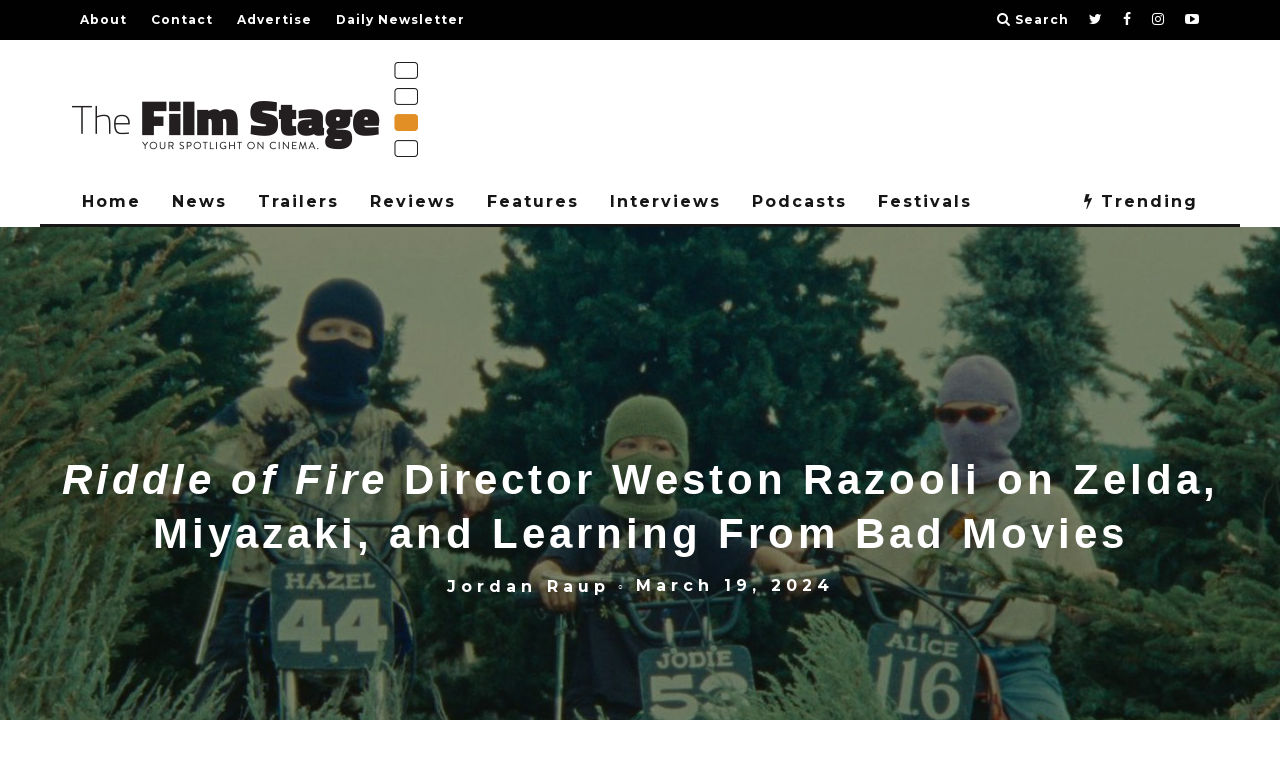

--- FILE ---
content_type: text/html; charset=UTF-8
request_url: https://thefilmstage.com/riddle-of-fire-director-weston-razooli-on-zelda-miyazaki-and-learning-from-bad-movies/
body_size: 55939
content:
<!DOCTYPE html>
<!--[if lt IE 7]><html dir="ltr" lang="en-US"
	prefix="og: https://ogp.me/ns#"  class="no-js lt-ie9 lt-ie8 lt-ie7"> <![endif]-->
<!--[if (IE 7)&!(IEMobile)]><html dir="ltr" lang="en-US"
	prefix="og: https://ogp.me/ns#"  class="no-js lt-ie9 lt-ie8"><![endif]-->
<!--[if (IE 8)&!(IEMobile)]><html dir="ltr" lang="en-US"
	prefix="og: https://ogp.me/ns#"  class="no-js lt-ie9"><![endif]-->
<!--[if gt IE 8]><!--> <html dir="ltr" lang="en-US"
	prefix="og: https://ogp.me/ns#"  class="no-js"><!--<![endif]-->

	<head>

		<meta charset="utf-8">
		<!-- Google Chrome Frame for IE -->
		<!--[if IE]><meta http-equiv="X-UA-Compatible" content="IE=edge" /><![endif]-->
		<!-- mobile meta -->
                    <meta name="viewport" content="width=device-width, initial-scale=1.0"/>
        
		<link rel="pingback" href="https://thefilmstage.com/xmlrpc.php">

		
		<!-- head extras -->
		<title>Riddle of Fire Director Weston Razooli on Zelda, Miyazaki, and Learning From Bad Movies</title>
	<style>img:is([sizes="auto" i], [sizes^="auto," i]) { contain-intrinsic-size: 3000px 1500px }</style>
	
		<!-- All in One SEO 4.4.1 - aioseo.com -->
		<meta name="description" content="In the recent decades of Hollywood exporting slapped-together &quot;children&#039;s movies&quot; to appease parents just looking to take their kids to anything that can pass the time, any film with an actual sense of youthful wonder in cinema feels like a lost artifact. For his directorial debut Riddle of Fire, director Weston Razooli creates such a" />
		<meta name="robots" content="max-image-preview:large" />
		<link rel="canonical" href="https://thefilmstage.com/riddle-of-fire-director-weston-razooli-on-zelda-miyazaki-and-learning-from-bad-movies/" />
		<meta name="generator" content="All in One SEO (AIOSEO) 4.4.1" />
		<meta property="og:locale" content="en_US" />
		<meta property="og:site_name" content="The Film Stage - Your Spotlight On Cinema" />
		<meta property="og:type" content="article" />
		<meta property="og:title" content="Riddle of Fire Director Weston Razooli on Zelda, Miyazaki, and Learning From Bad Movies" />
		<meta property="og:description" content="In the recent decades of Hollywood exporting slapped-together &quot;children&#039;s movies&quot; to appease parents just looking to take their kids to anything that can pass the time, any film with an actual sense of youthful wonder in cinema feels like a lost artifact. For his directorial debut Riddle of Fire, director Weston Razooli creates such a" />
		<meta property="og:url" content="https://thefilmstage.com/riddle-of-fire-director-weston-razooli-on-zelda-miyazaki-and-learning-from-bad-movies/" />
		<meta property="article:published_time" content="2024-03-19T15:17:30+00:00" />
		<meta property="article:modified_time" content="2024-03-19T15:17:32+00:00" />
		<meta name="twitter:card" content="summary_large_image" />
		<meta name="twitter:title" content="Riddle of Fire Director Weston Razooli on Zelda, Miyazaki, and Learning From Bad Movies" />
		<meta name="twitter:description" content="In the recent decades of Hollywood exporting slapped-together &quot;children&#039;s movies&quot; to appease parents just looking to take their kids to anything that can pass the time, any film with an actual sense of youthful wonder in cinema feels like a lost artifact. For his directorial debut Riddle of Fire, director Weston Razooli creates such a" />
		<script type="application/ld+json" class="aioseo-schema">
			{"@context":"https:\/\/schema.org","@graph":[{"@type":"BlogPosting","@id":"https:\/\/thefilmstage.com\/riddle-of-fire-director-weston-razooli-on-zelda-miyazaki-and-learning-from-bad-movies\/#blogposting","name":"Riddle of Fire Director Weston Razooli on Zelda, Miyazaki, and Learning From Bad Movies","headline":"Riddle of Fire Director Weston Razooli on Zelda, Miyazaki, and Learning From Bad Movies","author":{"@id":"https:\/\/thefilmstage.com\/author\/jordan-raup\/#author"},"publisher":{"@id":"https:\/\/thefilmstage.com\/#organization"},"image":{"@type":"ImageObject","url":"https:\/\/thefilmstage.com\/wp-content\/uploads\/2024\/03\/Riddle-of-Fire-1.jpg","width":1600,"height":680},"datePublished":"2024-03-19T15:17:30-04:00","dateModified":"2024-03-19T15:17:32-04:00","inLanguage":"en-US","mainEntityOfPage":{"@id":"https:\/\/thefilmstage.com\/riddle-of-fire-director-weston-razooli-on-zelda-miyazaki-and-learning-from-bad-movies\/#webpage"},"isPartOf":{"@id":"https:\/\/thefilmstage.com\/riddle-of-fire-director-weston-razooli-on-zelda-miyazaki-and-learning-from-bad-movies\/#webpage"},"articleSection":"Interviews, Riddle of Fire, Weston Razooli"},{"@type":"BreadcrumbList","@id":"https:\/\/thefilmstage.com\/riddle-of-fire-director-weston-razooli-on-zelda-miyazaki-and-learning-from-bad-movies\/#breadcrumblist","itemListElement":[{"@type":"ListItem","@id":"https:\/\/thefilmstage.com\/#listItem","position":1,"item":{"@type":"WebPage","@id":"https:\/\/thefilmstage.com\/","name":"Home","description":"Your spotlight on cinema since 2008, featuring reviews, interviews, news, trailers, features, podcasts, and more.","url":"https:\/\/thefilmstage.com\/"},"nextItem":"https:\/\/thefilmstage.com\/riddle-of-fire-director-weston-razooli-on-zelda-miyazaki-and-learning-from-bad-movies\/#listItem"},{"@type":"ListItem","@id":"https:\/\/thefilmstage.com\/riddle-of-fire-director-weston-razooli-on-zelda-miyazaki-and-learning-from-bad-movies\/#listItem","position":2,"item":{"@type":"WebPage","@id":"https:\/\/thefilmstage.com\/riddle-of-fire-director-weston-razooli-on-zelda-miyazaki-and-learning-from-bad-movies\/","name":"Riddle of Fire Director Weston Razooli on Zelda, Miyazaki, and Learning From Bad Movies","description":"In the recent decades of Hollywood exporting slapped-together \"children's movies\" to appease parents just looking to take their kids to anything that can pass the time, any film with an actual sense of youthful wonder in cinema feels like a lost artifact. For his directorial debut Riddle of Fire, director Weston Razooli creates such a","url":"https:\/\/thefilmstage.com\/riddle-of-fire-director-weston-razooli-on-zelda-miyazaki-and-learning-from-bad-movies\/"},"previousItem":"https:\/\/thefilmstage.com\/#listItem"}]},{"@type":"Organization","@id":"https:\/\/thefilmstage.com\/#organization","name":"The Film Stage","url":"https:\/\/thefilmstage.com\/"},{"@type":"Person","@id":"https:\/\/thefilmstage.com\/author\/jordan-raup\/#author","url":"https:\/\/thefilmstage.com\/author\/jordan-raup\/","name":"Jordan Raup","image":{"@type":"ImageObject","@id":"https:\/\/thefilmstage.com\/riddle-of-fire-director-weston-razooli-on-zelda-miyazaki-and-learning-from-bad-movies\/#authorImage","url":"https:\/\/secure.gravatar.com\/avatar\/321e235400c773430b6e10527a357654?s=96&d=mm&r=g","width":96,"height":96,"caption":"Jordan Raup"}},{"@type":"WebPage","@id":"https:\/\/thefilmstage.com\/riddle-of-fire-director-weston-razooli-on-zelda-miyazaki-and-learning-from-bad-movies\/#webpage","url":"https:\/\/thefilmstage.com\/riddle-of-fire-director-weston-razooli-on-zelda-miyazaki-and-learning-from-bad-movies\/","name":"Riddle of Fire Director Weston Razooli on Zelda, Miyazaki, and Learning From Bad Movies","description":"In the recent decades of Hollywood exporting slapped-together \"children's movies\" to appease parents just looking to take their kids to anything that can pass the time, any film with an actual sense of youthful wonder in cinema feels like a lost artifact. For his directorial debut Riddle of Fire, director Weston Razooli creates such a","inLanguage":"en-US","isPartOf":{"@id":"https:\/\/thefilmstage.com\/#website"},"breadcrumb":{"@id":"https:\/\/thefilmstage.com\/riddle-of-fire-director-weston-razooli-on-zelda-miyazaki-and-learning-from-bad-movies\/#breadcrumblist"},"author":{"@id":"https:\/\/thefilmstage.com\/author\/jordan-raup\/#author"},"creator":{"@id":"https:\/\/thefilmstage.com\/author\/jordan-raup\/#author"},"image":{"@type":"ImageObject","url":"https:\/\/thefilmstage.com\/wp-content\/uploads\/2024\/03\/Riddle-of-Fire-1.jpg","@id":"https:\/\/thefilmstage.com\/#mainImage","width":1600,"height":680},"primaryImageOfPage":{"@id":"https:\/\/thefilmstage.com\/riddle-of-fire-director-weston-razooli-on-zelda-miyazaki-and-learning-from-bad-movies\/#mainImage"},"datePublished":"2024-03-19T15:17:30-04:00","dateModified":"2024-03-19T15:17:32-04:00"},{"@type":"WebSite","@id":"https:\/\/thefilmstage.com\/#website","url":"https:\/\/thefilmstage.com\/","name":"The Film Stage","description":"Your Spotlight On Cinema","inLanguage":"en-US","publisher":{"@id":"https:\/\/thefilmstage.com\/#organization"}}]}
		</script>
		<!-- All in One SEO -->

<link rel='dns-prefetch' href='//secure.gravatar.com' />
<link rel='dns-prefetch' href='//fonts.googleapis.com' />
<link rel='dns-prefetch' href='//v0.wordpress.com' />
<link rel="alternate" type="application/rss+xml" title="The Film Stage &raquo; Feed" href="https://thefilmstage.com/feed/" />
<link rel="alternate" type="application/rss+xml" title="The Film Stage &raquo; Comments Feed" href="https://thefilmstage.com/comments/feed/" />
<link rel="alternate" type="application/rss+xml" title="The Film Stage &raquo; Riddle of Fire Director Weston Razooli on Zelda, Miyazaki, and Learning From Bad Movies Comments Feed" href="https://thefilmstage.com/riddle-of-fire-director-weston-razooli-on-zelda-miyazaki-and-learning-from-bad-movies/feed/" />
<script type="text/javascript">
/* <![CDATA[ */
window._wpemojiSettings = {"baseUrl":"https:\/\/s.w.org\/images\/core\/emoji\/15.0.3\/72x72\/","ext":".png","svgUrl":"https:\/\/s.w.org\/images\/core\/emoji\/15.0.3\/svg\/","svgExt":".svg","source":{"concatemoji":"https:\/\/thefilmstage.com\/wp-includes\/js\/wp-emoji-release.min.js?ver=6.7.1"}};
/*! This file is auto-generated */
!function(i,n){var o,s,e;function c(e){try{var t={supportTests:e,timestamp:(new Date).valueOf()};sessionStorage.setItem(o,JSON.stringify(t))}catch(e){}}function p(e,t,n){e.clearRect(0,0,e.canvas.width,e.canvas.height),e.fillText(t,0,0);var t=new Uint32Array(e.getImageData(0,0,e.canvas.width,e.canvas.height).data),r=(e.clearRect(0,0,e.canvas.width,e.canvas.height),e.fillText(n,0,0),new Uint32Array(e.getImageData(0,0,e.canvas.width,e.canvas.height).data));return t.every(function(e,t){return e===r[t]})}function u(e,t,n){switch(t){case"flag":return n(e,"\ud83c\udff3\ufe0f\u200d\u26a7\ufe0f","\ud83c\udff3\ufe0f\u200b\u26a7\ufe0f")?!1:!n(e,"\ud83c\uddfa\ud83c\uddf3","\ud83c\uddfa\u200b\ud83c\uddf3")&&!n(e,"\ud83c\udff4\udb40\udc67\udb40\udc62\udb40\udc65\udb40\udc6e\udb40\udc67\udb40\udc7f","\ud83c\udff4\u200b\udb40\udc67\u200b\udb40\udc62\u200b\udb40\udc65\u200b\udb40\udc6e\u200b\udb40\udc67\u200b\udb40\udc7f");case"emoji":return!n(e,"\ud83d\udc26\u200d\u2b1b","\ud83d\udc26\u200b\u2b1b")}return!1}function f(e,t,n){var r="undefined"!=typeof WorkerGlobalScope&&self instanceof WorkerGlobalScope?new OffscreenCanvas(300,150):i.createElement("canvas"),a=r.getContext("2d",{willReadFrequently:!0}),o=(a.textBaseline="top",a.font="600 32px Arial",{});return e.forEach(function(e){o[e]=t(a,e,n)}),o}function t(e){var t=i.createElement("script");t.src=e,t.defer=!0,i.head.appendChild(t)}"undefined"!=typeof Promise&&(o="wpEmojiSettingsSupports",s=["flag","emoji"],n.supports={everything:!0,everythingExceptFlag:!0},e=new Promise(function(e){i.addEventListener("DOMContentLoaded",e,{once:!0})}),new Promise(function(t){var n=function(){try{var e=JSON.parse(sessionStorage.getItem(o));if("object"==typeof e&&"number"==typeof e.timestamp&&(new Date).valueOf()<e.timestamp+604800&&"object"==typeof e.supportTests)return e.supportTests}catch(e){}return null}();if(!n){if("undefined"!=typeof Worker&&"undefined"!=typeof OffscreenCanvas&&"undefined"!=typeof URL&&URL.createObjectURL&&"undefined"!=typeof Blob)try{var e="postMessage("+f.toString()+"("+[JSON.stringify(s),u.toString(),p.toString()].join(",")+"));",r=new Blob([e],{type:"text/javascript"}),a=new Worker(URL.createObjectURL(r),{name:"wpTestEmojiSupports"});return void(a.onmessage=function(e){c(n=e.data),a.terminate(),t(n)})}catch(e){}c(n=f(s,u,p))}t(n)}).then(function(e){for(var t in e)n.supports[t]=e[t],n.supports.everything=n.supports.everything&&n.supports[t],"flag"!==t&&(n.supports.everythingExceptFlag=n.supports.everythingExceptFlag&&n.supports[t]);n.supports.everythingExceptFlag=n.supports.everythingExceptFlag&&!n.supports.flag,n.DOMReady=!1,n.readyCallback=function(){n.DOMReady=!0}}).then(function(){return e}).then(function(){var e;n.supports.everything||(n.readyCallback(),(e=n.source||{}).concatemoji?t(e.concatemoji):e.wpemoji&&e.twemoji&&(t(e.twemoji),t(e.wpemoji)))}))}((window,document),window._wpemojiSettings);
/* ]]> */
</script>
<style id='wp-emoji-styles-inline-css' type='text/css'>

	img.wp-smiley, img.emoji {
		display: inline !important;
		border: none !important;
		box-shadow: none !important;
		height: 1em !important;
		width: 1em !important;
		margin: 0 0.07em !important;
		vertical-align: -0.1em !important;
		background: none !important;
		padding: 0 !important;
	}
</style>
<link rel='stylesheet' id='wp-block-library-css' href='https://thefilmstage.com/wp-includes/css/dist/block-library/style.min.css?ver=6.7.1' type='text/css' media='all' />
<style id='wp-block-library-inline-css' type='text/css'>
.has-text-align-justify{text-align:justify;}
</style>
<link rel='stylesheet' id='mediaelement-css' href='https://thefilmstage.com/wp-includes/js/mediaelement/mediaelementplayer-legacy.min.css?ver=4.2.17' type='text/css' media='all' />
<link rel='stylesheet' id='wp-mediaelement-css' href='https://thefilmstage.com/wp-includes/js/mediaelement/wp-mediaelement.min.css?ver=6.7.1' type='text/css' media='all' />
<style id='classic-theme-styles-inline-css' type='text/css'>
/*! This file is auto-generated */
.wp-block-button__link{color:#fff;background-color:#32373c;border-radius:9999px;box-shadow:none;text-decoration:none;padding:calc(.667em + 2px) calc(1.333em + 2px);font-size:1.125em}.wp-block-file__button{background:#32373c;color:#fff;text-decoration:none}
</style>
<style id='global-styles-inline-css' type='text/css'>
:root{--wp--preset--aspect-ratio--square: 1;--wp--preset--aspect-ratio--4-3: 4/3;--wp--preset--aspect-ratio--3-4: 3/4;--wp--preset--aspect-ratio--3-2: 3/2;--wp--preset--aspect-ratio--2-3: 2/3;--wp--preset--aspect-ratio--16-9: 16/9;--wp--preset--aspect-ratio--9-16: 9/16;--wp--preset--color--black: #000000;--wp--preset--color--cyan-bluish-gray: #abb8c3;--wp--preset--color--white: #ffffff;--wp--preset--color--pale-pink: #f78da7;--wp--preset--color--vivid-red: #cf2e2e;--wp--preset--color--luminous-vivid-orange: #ff6900;--wp--preset--color--luminous-vivid-amber: #fcb900;--wp--preset--color--light-green-cyan: #7bdcb5;--wp--preset--color--vivid-green-cyan: #00d084;--wp--preset--color--pale-cyan-blue: #8ed1fc;--wp--preset--color--vivid-cyan-blue: #0693e3;--wp--preset--color--vivid-purple: #9b51e0;--wp--preset--gradient--vivid-cyan-blue-to-vivid-purple: linear-gradient(135deg,rgba(6,147,227,1) 0%,rgb(155,81,224) 100%);--wp--preset--gradient--light-green-cyan-to-vivid-green-cyan: linear-gradient(135deg,rgb(122,220,180) 0%,rgb(0,208,130) 100%);--wp--preset--gradient--luminous-vivid-amber-to-luminous-vivid-orange: linear-gradient(135deg,rgba(252,185,0,1) 0%,rgba(255,105,0,1) 100%);--wp--preset--gradient--luminous-vivid-orange-to-vivid-red: linear-gradient(135deg,rgba(255,105,0,1) 0%,rgb(207,46,46) 100%);--wp--preset--gradient--very-light-gray-to-cyan-bluish-gray: linear-gradient(135deg,rgb(238,238,238) 0%,rgb(169,184,195) 100%);--wp--preset--gradient--cool-to-warm-spectrum: linear-gradient(135deg,rgb(74,234,220) 0%,rgb(151,120,209) 20%,rgb(207,42,186) 40%,rgb(238,44,130) 60%,rgb(251,105,98) 80%,rgb(254,248,76) 100%);--wp--preset--gradient--blush-light-purple: linear-gradient(135deg,rgb(255,206,236) 0%,rgb(152,150,240) 100%);--wp--preset--gradient--blush-bordeaux: linear-gradient(135deg,rgb(254,205,165) 0%,rgb(254,45,45) 50%,rgb(107,0,62) 100%);--wp--preset--gradient--luminous-dusk: linear-gradient(135deg,rgb(255,203,112) 0%,rgb(199,81,192) 50%,rgb(65,88,208) 100%);--wp--preset--gradient--pale-ocean: linear-gradient(135deg,rgb(255,245,203) 0%,rgb(182,227,212) 50%,rgb(51,167,181) 100%);--wp--preset--gradient--electric-grass: linear-gradient(135deg,rgb(202,248,128) 0%,rgb(113,206,126) 100%);--wp--preset--gradient--midnight: linear-gradient(135deg,rgb(2,3,129) 0%,rgb(40,116,252) 100%);--wp--preset--font-size--small: 13px;--wp--preset--font-size--medium: 20px;--wp--preset--font-size--large: 36px;--wp--preset--font-size--x-large: 42px;--wp--preset--spacing--20: 0.44rem;--wp--preset--spacing--30: 0.67rem;--wp--preset--spacing--40: 1rem;--wp--preset--spacing--50: 1.5rem;--wp--preset--spacing--60: 2.25rem;--wp--preset--spacing--70: 3.38rem;--wp--preset--spacing--80: 5.06rem;--wp--preset--shadow--natural: 6px 6px 9px rgba(0, 0, 0, 0.2);--wp--preset--shadow--deep: 12px 12px 50px rgba(0, 0, 0, 0.4);--wp--preset--shadow--sharp: 6px 6px 0px rgba(0, 0, 0, 0.2);--wp--preset--shadow--outlined: 6px 6px 0px -3px rgba(255, 255, 255, 1), 6px 6px rgba(0, 0, 0, 1);--wp--preset--shadow--crisp: 6px 6px 0px rgba(0, 0, 0, 1);}:where(.is-layout-flex){gap: 0.5em;}:where(.is-layout-grid){gap: 0.5em;}body .is-layout-flex{display: flex;}.is-layout-flex{flex-wrap: wrap;align-items: center;}.is-layout-flex > :is(*, div){margin: 0;}body .is-layout-grid{display: grid;}.is-layout-grid > :is(*, div){margin: 0;}:where(.wp-block-columns.is-layout-flex){gap: 2em;}:where(.wp-block-columns.is-layout-grid){gap: 2em;}:where(.wp-block-post-template.is-layout-flex){gap: 1.25em;}:where(.wp-block-post-template.is-layout-grid){gap: 1.25em;}.has-black-color{color: var(--wp--preset--color--black) !important;}.has-cyan-bluish-gray-color{color: var(--wp--preset--color--cyan-bluish-gray) !important;}.has-white-color{color: var(--wp--preset--color--white) !important;}.has-pale-pink-color{color: var(--wp--preset--color--pale-pink) !important;}.has-vivid-red-color{color: var(--wp--preset--color--vivid-red) !important;}.has-luminous-vivid-orange-color{color: var(--wp--preset--color--luminous-vivid-orange) !important;}.has-luminous-vivid-amber-color{color: var(--wp--preset--color--luminous-vivid-amber) !important;}.has-light-green-cyan-color{color: var(--wp--preset--color--light-green-cyan) !important;}.has-vivid-green-cyan-color{color: var(--wp--preset--color--vivid-green-cyan) !important;}.has-pale-cyan-blue-color{color: var(--wp--preset--color--pale-cyan-blue) !important;}.has-vivid-cyan-blue-color{color: var(--wp--preset--color--vivid-cyan-blue) !important;}.has-vivid-purple-color{color: var(--wp--preset--color--vivid-purple) !important;}.has-black-background-color{background-color: var(--wp--preset--color--black) !important;}.has-cyan-bluish-gray-background-color{background-color: var(--wp--preset--color--cyan-bluish-gray) !important;}.has-white-background-color{background-color: var(--wp--preset--color--white) !important;}.has-pale-pink-background-color{background-color: var(--wp--preset--color--pale-pink) !important;}.has-vivid-red-background-color{background-color: var(--wp--preset--color--vivid-red) !important;}.has-luminous-vivid-orange-background-color{background-color: var(--wp--preset--color--luminous-vivid-orange) !important;}.has-luminous-vivid-amber-background-color{background-color: var(--wp--preset--color--luminous-vivid-amber) !important;}.has-light-green-cyan-background-color{background-color: var(--wp--preset--color--light-green-cyan) !important;}.has-vivid-green-cyan-background-color{background-color: var(--wp--preset--color--vivid-green-cyan) !important;}.has-pale-cyan-blue-background-color{background-color: var(--wp--preset--color--pale-cyan-blue) !important;}.has-vivid-cyan-blue-background-color{background-color: var(--wp--preset--color--vivid-cyan-blue) !important;}.has-vivid-purple-background-color{background-color: var(--wp--preset--color--vivid-purple) !important;}.has-black-border-color{border-color: var(--wp--preset--color--black) !important;}.has-cyan-bluish-gray-border-color{border-color: var(--wp--preset--color--cyan-bluish-gray) !important;}.has-white-border-color{border-color: var(--wp--preset--color--white) !important;}.has-pale-pink-border-color{border-color: var(--wp--preset--color--pale-pink) !important;}.has-vivid-red-border-color{border-color: var(--wp--preset--color--vivid-red) !important;}.has-luminous-vivid-orange-border-color{border-color: var(--wp--preset--color--luminous-vivid-orange) !important;}.has-luminous-vivid-amber-border-color{border-color: var(--wp--preset--color--luminous-vivid-amber) !important;}.has-light-green-cyan-border-color{border-color: var(--wp--preset--color--light-green-cyan) !important;}.has-vivid-green-cyan-border-color{border-color: var(--wp--preset--color--vivid-green-cyan) !important;}.has-pale-cyan-blue-border-color{border-color: var(--wp--preset--color--pale-cyan-blue) !important;}.has-vivid-cyan-blue-border-color{border-color: var(--wp--preset--color--vivid-cyan-blue) !important;}.has-vivid-purple-border-color{border-color: var(--wp--preset--color--vivid-purple) !important;}.has-vivid-cyan-blue-to-vivid-purple-gradient-background{background: var(--wp--preset--gradient--vivid-cyan-blue-to-vivid-purple) !important;}.has-light-green-cyan-to-vivid-green-cyan-gradient-background{background: var(--wp--preset--gradient--light-green-cyan-to-vivid-green-cyan) !important;}.has-luminous-vivid-amber-to-luminous-vivid-orange-gradient-background{background: var(--wp--preset--gradient--luminous-vivid-amber-to-luminous-vivid-orange) !important;}.has-luminous-vivid-orange-to-vivid-red-gradient-background{background: var(--wp--preset--gradient--luminous-vivid-orange-to-vivid-red) !important;}.has-very-light-gray-to-cyan-bluish-gray-gradient-background{background: var(--wp--preset--gradient--very-light-gray-to-cyan-bluish-gray) !important;}.has-cool-to-warm-spectrum-gradient-background{background: var(--wp--preset--gradient--cool-to-warm-spectrum) !important;}.has-blush-light-purple-gradient-background{background: var(--wp--preset--gradient--blush-light-purple) !important;}.has-blush-bordeaux-gradient-background{background: var(--wp--preset--gradient--blush-bordeaux) !important;}.has-luminous-dusk-gradient-background{background: var(--wp--preset--gradient--luminous-dusk) !important;}.has-pale-ocean-gradient-background{background: var(--wp--preset--gradient--pale-ocean) !important;}.has-electric-grass-gradient-background{background: var(--wp--preset--gradient--electric-grass) !important;}.has-midnight-gradient-background{background: var(--wp--preset--gradient--midnight) !important;}.has-small-font-size{font-size: var(--wp--preset--font-size--small) !important;}.has-medium-font-size{font-size: var(--wp--preset--font-size--medium) !important;}.has-large-font-size{font-size: var(--wp--preset--font-size--large) !important;}.has-x-large-font-size{font-size: var(--wp--preset--font-size--x-large) !important;}
:where(.wp-block-post-template.is-layout-flex){gap: 1.25em;}:where(.wp-block-post-template.is-layout-grid){gap: 1.25em;}
:where(.wp-block-columns.is-layout-flex){gap: 2em;}:where(.wp-block-columns.is-layout-grid){gap: 2em;}
:root :where(.wp-block-pullquote){font-size: 1.5em;line-height: 1.6;}
</style>
<link rel='stylesheet' id='sheknows-infuse-css' href='https://thefilmstage.com/wp-content/plugins/sheknows-infuse/public/css/style.css?ver=1.0.42' type='text/css' media='all' />
<!-- `jetpack-widget-social-icons-styles` is included in the concatenated jetpack.css -->
<link rel='stylesheet' id='cb-main-stylesheet-css' href='https://thefilmstage.com/wp-content/themes/15zine/library/css/style.min.css?ver=3.2.2' type='text/css' media='all' />
<style id="cb-font-stylesheet-css" media="all">/* cyrillic-ext */
@font-face {
  font-family: 'Montserrat';
  font-style: italic;
  font-weight: 400;
  font-display: swap;
  src: url(/fonts.gstatic.com/s/montserrat/v31/JTUFjIg1_i6t8kCHKm459Wx7xQYXK0vOoz6jq6R9WXV0ppC8MLnbtrVK.woff2) format('woff2');
  unicode-range: U+0460-052F, U+1C80-1C8A, U+20B4, U+2DE0-2DFF, U+A640-A69F, U+FE2E-FE2F;
}
/* cyrillic */
@font-face {
  font-family: 'Montserrat';
  font-style: italic;
  font-weight: 400;
  font-display: swap;
  src: url(/fonts.gstatic.com/s/montserrat/v31/JTUFjIg1_i6t8kCHKm459Wx7xQYXK0vOoz6jq6R9WXx0ppC8MLnbtrVK.woff2) format('woff2');
  unicode-range: U+0301, U+0400-045F, U+0490-0491, U+04B0-04B1, U+2116;
}
/* vietnamese */
@font-face {
  font-family: 'Montserrat';
  font-style: italic;
  font-weight: 400;
  font-display: swap;
  src: url(/fonts.gstatic.com/s/montserrat/v31/JTUFjIg1_i6t8kCHKm459Wx7xQYXK0vOoz6jq6R9WXd0ppC8MLnbtrVK.woff2) format('woff2');
  unicode-range: U+0102-0103, U+0110-0111, U+0128-0129, U+0168-0169, U+01A0-01A1, U+01AF-01B0, U+0300-0301, U+0303-0304, U+0308-0309, U+0323, U+0329, U+1EA0-1EF9, U+20AB;
}
/* latin-ext */
@font-face {
  font-family: 'Montserrat';
  font-style: italic;
  font-weight: 400;
  font-display: swap;
  src: url(/fonts.gstatic.com/s/montserrat/v31/JTUFjIg1_i6t8kCHKm459Wx7xQYXK0vOoz6jq6R9WXZ0ppC8MLnbtrVK.woff2) format('woff2');
  unicode-range: U+0100-02BA, U+02BD-02C5, U+02C7-02CC, U+02CE-02D7, U+02DD-02FF, U+0304, U+0308, U+0329, U+1D00-1DBF, U+1E00-1E9F, U+1EF2-1EFF, U+2020, U+20A0-20AB, U+20AD-20C0, U+2113, U+2C60-2C7F, U+A720-A7FF;
}
/* latin */
@font-face {
  font-family: 'Montserrat';
  font-style: italic;
  font-weight: 400;
  font-display: swap;
  src: url(/fonts.gstatic.com/s/montserrat/v31/JTUFjIg1_i6t8kCHKm459Wx7xQYXK0vOoz6jq6R9WXh0ppC8MLnbtg.woff2) format('woff2');
  unicode-range: U+0000-00FF, U+0131, U+0152-0153, U+02BB-02BC, U+02C6, U+02DA, U+02DC, U+0304, U+0308, U+0329, U+2000-206F, U+20AC, U+2122, U+2191, U+2193, U+2212, U+2215, U+FEFF, U+FFFD;
}
/* cyrillic-ext */
@font-face {
  font-family: 'Montserrat';
  font-style: normal;
  font-weight: 400;
  font-display: swap;
  src: url(/fonts.gstatic.com/s/montserrat/v31/JTUSjIg1_i6t8kCHKm459WRhyyTh89ZNpQ.woff2) format('woff2');
  unicode-range: U+0460-052F, U+1C80-1C8A, U+20B4, U+2DE0-2DFF, U+A640-A69F, U+FE2E-FE2F;
}
/* cyrillic */
@font-face {
  font-family: 'Montserrat';
  font-style: normal;
  font-weight: 400;
  font-display: swap;
  src: url(/fonts.gstatic.com/s/montserrat/v31/JTUSjIg1_i6t8kCHKm459W1hyyTh89ZNpQ.woff2) format('woff2');
  unicode-range: U+0301, U+0400-045F, U+0490-0491, U+04B0-04B1, U+2116;
}
/* vietnamese */
@font-face {
  font-family: 'Montserrat';
  font-style: normal;
  font-weight: 400;
  font-display: swap;
  src: url(/fonts.gstatic.com/s/montserrat/v31/JTUSjIg1_i6t8kCHKm459WZhyyTh89ZNpQ.woff2) format('woff2');
  unicode-range: U+0102-0103, U+0110-0111, U+0128-0129, U+0168-0169, U+01A0-01A1, U+01AF-01B0, U+0300-0301, U+0303-0304, U+0308-0309, U+0323, U+0329, U+1EA0-1EF9, U+20AB;
}
/* latin-ext */
@font-face {
  font-family: 'Montserrat';
  font-style: normal;
  font-weight: 400;
  font-display: swap;
  src: url(/fonts.gstatic.com/s/montserrat/v31/JTUSjIg1_i6t8kCHKm459WdhyyTh89ZNpQ.woff2) format('woff2');
  unicode-range: U+0100-02BA, U+02BD-02C5, U+02C7-02CC, U+02CE-02D7, U+02DD-02FF, U+0304, U+0308, U+0329, U+1D00-1DBF, U+1E00-1E9F, U+1EF2-1EFF, U+2020, U+20A0-20AB, U+20AD-20C0, U+2113, U+2C60-2C7F, U+A720-A7FF;
}
/* latin */
@font-face {
  font-family: 'Montserrat';
  font-style: normal;
  font-weight: 400;
  font-display: swap;
  src: url(/fonts.gstatic.com/s/montserrat/v31/JTUSjIg1_i6t8kCHKm459WlhyyTh89Y.woff2) format('woff2');
  unicode-range: U+0000-00FF, U+0131, U+0152-0153, U+02BB-02BC, U+02C6, U+02DA, U+02DC, U+0304, U+0308, U+0329, U+2000-206F, U+20AC, U+2122, U+2191, U+2193, U+2212, U+2215, U+FEFF, U+FFFD;
}
/* cyrillic-ext */
@font-face {
  font-family: 'Montserrat';
  font-style: normal;
  font-weight: 700;
  font-display: swap;
  src: url(/fonts.gstatic.com/s/montserrat/v31/JTUSjIg1_i6t8kCHKm459WRhyyTh89ZNpQ.woff2) format('woff2');
  unicode-range: U+0460-052F, U+1C80-1C8A, U+20B4, U+2DE0-2DFF, U+A640-A69F, U+FE2E-FE2F;
}
/* cyrillic */
@font-face {
  font-family: 'Montserrat';
  font-style: normal;
  font-weight: 700;
  font-display: swap;
  src: url(/fonts.gstatic.com/s/montserrat/v31/JTUSjIg1_i6t8kCHKm459W1hyyTh89ZNpQ.woff2) format('woff2');
  unicode-range: U+0301, U+0400-045F, U+0490-0491, U+04B0-04B1, U+2116;
}
/* vietnamese */
@font-face {
  font-family: 'Montserrat';
  font-style: normal;
  font-weight: 700;
  font-display: swap;
  src: url(/fonts.gstatic.com/s/montserrat/v31/JTUSjIg1_i6t8kCHKm459WZhyyTh89ZNpQ.woff2) format('woff2');
  unicode-range: U+0102-0103, U+0110-0111, U+0128-0129, U+0168-0169, U+01A0-01A1, U+01AF-01B0, U+0300-0301, U+0303-0304, U+0308-0309, U+0323, U+0329, U+1EA0-1EF9, U+20AB;
}
/* latin-ext */
@font-face {
  font-family: 'Montserrat';
  font-style: normal;
  font-weight: 700;
  font-display: swap;
  src: url(/fonts.gstatic.com/s/montserrat/v31/JTUSjIg1_i6t8kCHKm459WdhyyTh89ZNpQ.woff2) format('woff2');
  unicode-range: U+0100-02BA, U+02BD-02C5, U+02C7-02CC, U+02CE-02D7, U+02DD-02FF, U+0304, U+0308, U+0329, U+1D00-1DBF, U+1E00-1E9F, U+1EF2-1EFF, U+2020, U+20A0-20AB, U+20AD-20C0, U+2113, U+2C60-2C7F, U+A720-A7FF;
}
/* latin */
@font-face {
  font-family: 'Montserrat';
  font-style: normal;
  font-weight: 700;
  font-display: swap;
  src: url(/fonts.gstatic.com/s/montserrat/v31/JTUSjIg1_i6t8kCHKm459WlhyyTh89Y.woff2) format('woff2');
  unicode-range: U+0000-00FF, U+0131, U+0152-0153, U+02BB-02BC, U+02C6, U+02DA, U+02DC, U+0304, U+0308, U+0329, U+2000-206F, U+20AC, U+2122, U+2191, U+2193, U+2212, U+2215, U+FEFF, U+FFFD;
}
</style>
<!--[if lt IE 10]>
<link rel='stylesheet' id='cb-ie-only-css' href='https://thefilmstage.com/wp-content/themes/15zine/library/css/ie.css?ver=3.2.2' type='text/css' media='all' />
<![endif]-->
<link rel='stylesheet' id='jetpack_css-css' href='https://thefilmstage.com/wp-content/plugins/jetpack/css/jetpack.css?ver=11.6' type='text/css' media='all' />
<script type="text/javascript" src="https://thefilmstage.com/wp-content/themes/15zine/library/js/modernizr.custom.min.js?ver=2.6.2" id="cb-modernizr-js"></script>
<script type="text/javascript" src="https://thefilmstage.com/wp-includes/js/jquery/jquery.min.js?ver=3.7.1" id="jquery-core-js"></script>
<script type="text/javascript" src="https://thefilmstage.com/wp-includes/js/jquery/jquery-migrate.min.js?ver=3.4.1" id="jquery-migrate-js"></script>
<link rel="https://api.w.org/" href="https://thefilmstage.com/wp-json/" /><link rel="alternate" title="JSON" type="application/json" href="https://thefilmstage.com/wp-json/wp/v2/posts/973921" /><link rel="EditURI" type="application/rsd+xml" title="RSD" href="https://thefilmstage.com/xmlrpc.php?rsd" />
<meta name="generator" content="WordPress 6.7.1" />
<link rel='shortlink' href='https://wp.me/ppyvC-45mp' />
<link rel="alternate" title="oEmbed (JSON)" type="application/json+oembed" href="https://thefilmstage.com/wp-json/oembed/1.0/embed?url=https%3A%2F%2Fthefilmstage.com%2Friddle-of-fire-director-weston-razooli-on-zelda-miyazaki-and-learning-from-bad-movies%2F" />
<link rel="alternate" title="oEmbed (XML)" type="text/xml+oembed" href="https://thefilmstage.com/wp-json/oembed/1.0/embed?url=https%3A%2F%2Fthefilmstage.com%2Friddle-of-fire-director-weston-razooli-on-zelda-miyazaki-and-learning-from-bad-movies%2F&#038;format=xml" />
<!-- Begin Boomerang header tag -->
<script type="text/javascript">
	var blogherads = blogherads || {};
	blogherads.adq = blogherads.adq || [];

	blogherads.adq.push(function () {
												blogherads.setTargeting("ci", 973921);
								blogherads.setTargeting("pt", "post");
								blogherads.setTargeting("tags", ["riddle-of-fire","weston-razooli"]);
								blogherads.setTargeting("ch", "interviews");
						if (blogherads.setADmantXData) {
						blogherads.setADmantXData({"fetchingDelay":75,"converter":"goose","version":"3.3.53","nwords":2545,"url":"https:\/\/thefilmstage.com\/riddle-of-fire-director-weston-razooli-on-zelda-miyazaki-and-learning-from-bad-movies\/","valid":"OK","delay":6,"entities":[{"score":23,"origin":"NORMAL","name":"kid","type":"MAINLEMMAS"},{"score":22,"origin":"NORMAL","name":"film","type":"MAINLEMMAS"},{"score":21,"origin":"NORMAL","name":"movie","type":"MAINLEMMAS"},{"score":10,"origin":"NORMAL","name":"shoot","type":"MAINLEMMAS"},{"score":9,"origin":"NORMAL","name":"love","type":"MAINLEMMAS"},{"score":8,"origin":"NORMAL","name":"character","type":"MAINLEMMAS"},{"score":7,"origin":"NORMAL","name":"Weston Razooli","type":"PEOPLE"},{"score":7,"origin":"NORMAL","name":"watch","type":"MAINLEMMAS"},{"score":7,"origin":"NORMAL","name":"thing","type":"MAINLEMMAS"},{"score":7,"origin":"NORMAL","name":"sort of","type":"MAINLEMMAS"},{"score":7,"origin":"NORMAL","name":"riddle","type":"MAINLEMMAS"},{"score":7,"origin":"NORMAL","name":"location","type":"MAINLEMMAS"},{"score":6,"origin":"NORMAL","name":"world","type":"MAINLEMMAS"},{"score":6,"origin":"NORMAL","name":"Hayao Miyazaki","type":"PEOPLE"},{"score":5,"origin":"NORMAL","name":"fire","type":"MAINLEMMAS"},{"score":5,"origin":"NORMAL","name":"bad","type":"MAINLEMMAS"},{"score":4,"origin":"NORMAL","name":"director","type":"MAINLEMMAS"},{"score":3,"origin":"NORMAL","name":"Zelda","type":"PEOPLE"},{"score":3,"origin":"NORMAL","name":"Mononoke","type":"PEOPLE"},{"score":3,"origin":"NORMAL","name":"learning","type":"MAINLEMMAS"},{"score":2,"origin":"NORMAL","name":"Hollywood","type":"ORGANIZATIONS"},{"score":2,"origin":"NORMAL","name":"Eboshi","type":"PEOPLE"},{"score":2,"origin":"NORMAL","name":"artifact","type":"MAINLEMMAS"},{"score":2,"origin":"NORMAL","name":"Anna","type":"PEOPLE"},{"score":2,"origin":"NORMAL","name":"Alice","type":"PEOPLE"},{"score":1,"origin":"NORMAL","name":"Tipton","type":"PEOPLE"},{"score":1,"origin":"NORMAL","name":"Tatum O'Neal","type":"PEOPLE"},{"score":1,"origin":"NORMAL","name":"Skyler Peters","type":"PEOPLE"},{"score":1,"origin":"NORMAL","name":"Sarah Connor","type":"PEOPLE"},{"score":1,"origin":"NORMAL","name":"Phoebe Ferro","type":"PEOPLE"},{"score":1,"origin":"NORMAL","name":"Park City","type":"PLACES"},{"score":1,"origin":"NORMAL","name":"Jodie","type":"PEOPLE"},{"score":1,"origin":"NORMAL","name":"fantasy film","type":"MAINLEMMAS"},{"score":1,"origin":"NORMAL","name":"Disney","type":"ORGANIZATIONS"},{"score":1,"origin":"NORMAL","name":"Dennis","type":"PEOPLE"},{"score":1,"origin":"NORMAL","name":"Davy Crockett","type":"PEOPLE"},{"score":1,"origin":"NORMAL","name":"Charlie Stover","type":"PEOPLE"}],"admants":[{"score":525,"targeting":"Contextual","unique_id":10134,"origin":"ADMANTS","name":"S_10134","segment_type":"Custom","team":0,"type":"ADMANTS","title":"S_10134"},{"score":430,"targeting":"Contextual","unique_id":13010,"origin":"ADMANTS","name":"S_13010","segment_type":"Custom","team":0,"type":"ADMANTS","title":"S_13010"},{"score":395,"targeting":"Avoidance","unique_id":7363,"origin":"ADMANTS","name":"S_7363","segment_type":"Custom","team":0,"type":"ADMANTS","title":"S_7363"},{"score":395,"targeting":"Contextual","unique_id":6649,"origin":"ADMANTS","name":"S_6649","segment_type":"Custom","team":0,"type":"ADMANTS","title":"S_6649"},{"score":385,"targeting":"Contextual","unique_id":6648,"origin":"ADMANTS","name":"S_6648","segment_type":"Custom","team":0,"type":"ADMANTS","title":"S_6648"},{"score":310,"targeting":"Contextual","unique_id":9535,"origin":"ADMANTS","name":"S_9535","segment_type":"Custom","team":0,"type":"ADMANTS","title":"S_9535"},{"score":225,"targeting":"Contextual","unique_id":4285,"origin":"ADMANTS","name":"S_4285","segment_type":"Custom","team":0,"type":"ADMANTS","title":"S_4285"},{"score":210,"targeting":"Contextual","unique_id":9515,"origin":"ADMANTS","name":"S_9515","segment_type":"Topical","team":0,"type":"ADMANTS","title":"S_9515"},{"score":205,"targeting":"Contextual","unique_id":5019,"origin":"ADMANTS","name":"S_5019","segment_type":"Custom","team":0,"type":"ADMANTS","title":"S_5019"},{"score":155,"targeting":"Avoidance","unique_id":8531,"origin":"ADMANTS","name":"S_8531","segment_type":"Custom","team":0,"type":"ADMANTS","title":"S_8531"},{"score":120,"targeting":"Contextual","unique_id":6776,"origin":"ADMANTS","name":"S_6776","segment_type":"Custom","team":0,"type":"ADMANTS","title":"S_6776"},{"score":110,"targeting":"Avoidance","unique_id":9822,"origin":"ADMANTS","name":"S_9822","segment_type":"Custom","team":0,"type":"ADMANTS","title":"S_9822"},{"score":110,"targeting":"Avoidance","unique_id":25195,"origin":"ADMANTS","name":"S_25195","segment_type":"Custom","team":0,"type":"ADMANTS","title":"S_25195"},{"score":95,"targeting":"Contextual","unique_id":4530,"origin":"ADMANTS","name":"S_4530","segment_type":"Custom","team":0,"type":"ADMANTS","title":"S_4530"},{"score":90,"targeting":"Contextual","unique_id":4700,"origin":"ADMANTS","name":"S_4700","segment_type":"Custom","team":0,"type":"ADMANTS","title":"S_4700"},{"score":90,"targeting":"Avoidance","unique_id":11103,"origin":"ADMANTS","name":"S_11103","segment_type":"Custom","team":0,"type":"ADMANTS","title":"S_11103"},{"score":85,"targeting":"Avoidance","unique_id":10271,"origin":"ADMANTS","name":"S_10271","segment_type":"Custom","team":0,"type":"ADMANTS","title":"S_10271"},{"score":80,"targeting":"Contextual","unique_id":6764,"origin":"ADMANTS","name":"S_6764","segment_type":"Custom","team":0,"type":"ADMANTS","title":"S_6764"},{"score":80,"targeting":"Avoidance","unique_id":5038,"origin":"ADMANTS","name":"S_5038","segment_type":"Vertical","team":0,"type":"ADMANTS","title":"S_5038"},{"score":80,"targeting":"Avoidance","unique_id":13536,"origin":"ADMANTS","name":"S_13536","segment_type":"Custom","team":0,"type":"ADMANTS","title":"S_13536"},{"score":77,"targeting":"Contextual","unique_id":10122,"origin":"ADMANTS","name":"S_10122","segment_type":"Custom","team":0,"type":"ADMANTS","title":"S_10122"},{"score":70,"targeting":"Avoidance","unique_id":13706,"origin":"ADMANTS","name":"S_13706","segment_type":"Custom","team":0,"type":"ADMANTS","title":"S_13706"},{"score":70,"targeting":"Avoidance","unique_id":10087,"origin":"ADMANTS","name":"S_10087","segment_type":"Vertical","team":0,"type":"ADMANTS","title":"S_10087"},{"score":60,"targeting":"Avoidance","unique_id":9094,"origin":"ADMANTS","name":"S_9094","segment_type":"Custom","team":0,"type":"ADMANTS","title":"S_9094"},{"score":60,"targeting":"Avoidance","unique_id":8670,"origin":"ADMANTS","name":"S_8670","segment_type":"Custom","team":0,"type":"ADMANTS","title":"S_8670"},{"score":55,"targeting":"Contextual","unique_id":5982,"origin":"ADMANTS","name":"S_5982","segment_type":"Custom","team":0,"type":"ADMANTS","title":"S_5982"},{"score":55,"targeting":"Contextual","unique_id":4826,"origin":"ADMANTS","name":"S_4826","segment_type":"Custom","team":0,"type":"ADMANTS","title":"S_4826"},{"score":55,"targeting":"Avoidance","unique_id":11792,"origin":"ADMANTS","name":"S_11792","segment_type":"Custom","team":0,"type":"ADMANTS","title":"S_11792"},{"score":50,"targeting":"Avoidance","unique_id":28272,"origin":"ADMANTS","name":"S_28272","segment_type":"Vertical","team":0,"type":"ADMANTS","title":"S_28272"},{"score":50,"targeting":"Avoidance","unique_id":12696,"origin":"ADMANTS","name":"S_12696","segment_type":"Custom","team":0,"type":"ADMANTS","title":"S_12696"},{"score":50,"targeting":"Avoidance","unique_id":10682,"origin":"ADMANTS","name":"S_10682","segment_type":"Custom","team":0,"type":"ADMANTS","title":"S_10682"},{"score":47,"targeting":"Contextual","unique_id":7075,"origin":"ADMANTS","name":"S_7075","segment_type":"Custom","team":0,"type":"ADMANTS","title":"S_7075"},{"score":47,"targeting":"Contextual","unique_id":6651,"origin":"ADMANTS","name":"S_6651","segment_type":"Custom","team":0,"type":"ADMANTS","title":"S_6651"},{"score":45,"targeting":"Contextual","unique_id":4661,"origin":"ADMANTS","name":"S_4661","segment_type":"Custom","team":0,"type":"ADMANTS","title":"S_4661"},{"score":45,"targeting":"Contextual","unique_id":4117,"origin":"ADMANTS","name":"S_4117","segment_type":"Custom","team":0,"type":"ADMANTS","title":"S_4117"},{"score":40,"targeting":"Contextual","unique_id":9835,"origin":"ADMANTS","name":"S_9835","segment_type":"Vertical","team":0,"type":"ADMANTS","title":"S_9835"},{"score":40,"targeting":"Contextual","unique_id":4286,"origin":"ADMANTS","name":"S_4286","segment_type":"Custom","team":0,"type":"ADMANTS","title":"S_4286"},{"score":40,"targeting":"Contextual","unique_id":12747,"origin":"ADMANTS","name":"S_12747","segment_type":"Custom","team":0,"type":"ADMANTS","title":"S_12747"},{"score":40,"targeting":"Contextual","unique_id":12403,"origin":"ADMANTS","name":"S_12403","segment_type":"Custom","team":0,"type":"ADMANTS","title":"S_12403"},{"score":30,"targeting":"Contextual","unique_id":4362,"origin":"ADMANTS","name":"S_4362","segment_type":"Custom","team":0,"type":"ADMANTS","title":"S_4362"},{"score":30,"targeting":"Contextual","unique_id":4288,"origin":"ADMANTS","name":"S_4288","segment_type":"Custom","team":0,"type":"ADMANTS","title":"S_4288"},{"score":20,"targeting":"Contextual","unique_id":6655,"origin":"ADMANTS","name":"S_6655","segment_type":"Topical","team":0,"type":"ADMANTS","title":"S_6655"},{"score":20,"targeting":"Contextual","unique_id":6555,"origin":"ADMANTS","name":"S_6555","segment_type":"Custom","team":0,"type":"ADMANTS","title":"S_6555"},{"score":20,"targeting":"Avoidance","unique_id":6310,"origin":"ADMANTS","name":"S_6310","segment_type":"Custom","team":0,"type":"ADMANTS","title":"S_6310"},{"score":20,"targeting":"Contextual","unique_id":4377,"origin":"ADMANTS","name":"S_4377","segment_type":"Custom","team":0,"type":"ADMANTS","title":"S_4377"},{"score":20,"targeting":"Avoidance","unique_id":10955,"origin":"ADMANTS","name":"S_10955","segment_type":"Custom","team":0,"type":"ADMANTS","title":"S_10955"},{"score":10,"targeting":"Contextual","unique_id":6727,"origin":"ADMANTS","name":"S_6727","segment_type":"Custom","team":0,"type":"ADMANTS","title":"S_6727"},{"score":10,"targeting":"Contextual","unique_id":6496,"origin":"ADMANTS","name":"S_6496","segment_type":"Custom","team":0,"type":"ADMANTS","title":"S_6496"},{"score":10,"targeting":"Contextual","unique_id":6205,"origin":"ADMANTS","name":"S_6205","segment_type":"Vertical","team":0,"type":"ADMANTS","title":"S_6205"},{"score":10,"targeting":"Contextual","unique_id":6204,"origin":"ADMANTS","name":"S_6204","segment_type":"Vertical","team":0,"type":"ADMANTS","title":"S_6204"},{"score":10,"targeting":"Contextual","unique_id":6202,"origin":"ADMANTS","name":"S_6202","segment_type":"Seasonal","team":0,"type":"ADMANTS","title":"S_6202"},{"score":10,"targeting":"Contextual","unique_id":6168,"origin":"ADMANTS","name":"S_6168","segment_type":"Vertical","team":0,"type":"ADMANTS","title":"S_6168"},{"score":10,"targeting":"Contextual","unique_id":5035,"origin":"ADMANTS","name":"S_5035","segment_type":"Custom","team":0,"type":"ADMANTS","title":"S_5035"},{"score":10,"targeting":"Contextual","unique_id":4828,"origin":"ADMANTS","name":"S_4828","segment_type":"Custom","team":0,"type":"ADMANTS","title":"S_4828"},{"score":10,"targeting":"Contextual","unique_id":4302,"origin":"ADMANTS","name":"S_4302","segment_type":"Custom","team":0,"type":"ADMANTS","title":"S_4302"},{"score":10,"targeting":"Contextual","unique_id":4289,"origin":"ADMANTS","name":"S_4289","segment_type":"Custom","team":0,"type":"ADMANTS","title":"S_4289"},{"score":10,"targeting":"Contextual","unique_id":4282,"origin":"ADMANTS","name":"S_4282","segment_type":"Custom","team":0,"type":"ADMANTS","title":"S_4282"},{"score":10,"targeting":"Contextual","unique_id":29075,"origin":"ADMANTS","name":"S_29075","segment_type":"Custom","team":0,"type":"ADMANTS","title":"S_29075"},{"score":10,"targeting":"Contextual","unique_id":13089,"origin":"ADMANTS","name":"S_13089","segment_type":"Custom","team":0,"type":"ADMANTS","title":"S_13089"},{"score":3,"targeting":"Contextual","unique_id":6766,"origin":"ADMANTS","name":"S_6766","segment_type":"Custom","team":0,"type":"ADMANTS","title":"S_6766"}],"categories":[{"score":55,"origin":"NORMAL","name":"family and children movies","type":"TOPICS","parents":["movies"]},{"score":45,"origin":"NORMAL","name":"movies","type":"TOPICS"}],"lang":"en","feelings":[{"score":47,"origin":"NORMAL","name":"positive sentiment","type":"FEELINGS","parents":["sentiment"]},{"score":37,"origin":"VIRTUAL","name":"sentiment","type":"FEELINGS"},{"score":5,"origin":"NORMAL","name":"like","type":"FEELINGS","parents":["positive emotions","emotions"]},{"score":5,"origin":"NORMAL","name":"amusement","type":"FEELINGS","parents":["positive emotions","emotions"]},{"score":3,"origin":"VIRTUAL","name":"positive emotions","type":"FEELINGS","parents":["emotions"]},{"score":3,"origin":"VIRTUAL","name":"emotions","type":"FEELINGS"}],"key":"dcde31e32d21f5432ab192ee50f9e0a8ef294bab4778ada95dfabeb949b2b9ce","timestamp":1767222594,"info":"OK"}, "success");
		}
		});
</script>
<script type="text/javascript" async="async" data-cfasync="false" src="https://ads.blogherads.com/static/blogherads.js"></script>
<script type="text/javascript" async="async" data-cfasync="false" src="https://ads.blogherads.com/sk/12/124/1243298/32937/header.js"></script>
<!-- End Boomerang header tag -->
	<style>img#wpstats{display:none}</style>
		

<!-- Facebook Like Thumbnail (v0.4) -->
<meta property="og:image" content="https://thefilmstage.com/wp-content/uploads/2024/03/Riddle-of-Fire-1.jpg" />
<!-- using featured thumbnail -->
<!-- Facebook Like Thumbnail (By Ashfame - https://github.com/ashfame/facebook-like-thumbnail) -->

<script type="text/javascript">var _sf_startpt=(new Date()).getTime()</script>

<!-- Global site tag (gtag.js) - Google Analytics -->
<script async src="https://www.googletagmanager.com/gtag/js?id=UA-7698971-1"></script>
<script>
  window.dataLayer = window.dataLayer || [];
  function gtag(){dataLayer.push(arguments);}
  gtag('js', new Date());

  gtag('config', 'UA-7698971-1');
</script>

<script data-ad-client="ca-pub-2905870448766751" async src="https://pagead2.googlesyndication.com/pagead/js/adsbygoogle.js"></script>

<script>(function(){/*

 Copyright The Closure Library Authors.
 SPDX-License-Identifier: Apache-2.0
*/
'use strict';var g=function(a){var b=0;return function(){return b<a.length?{done:!1,value:a[b++]}:{done:!0}}},l=this||self,m=/^[\w+/_-]+[=]{0,2}$/,p=null,q=function(){},r=function(a){var b=typeof a;if("object"==b)if(a){if(a instanceof Array)return"array";if(a instanceof Object)return b;var c=Object.prototype.toString.call(a);if("[object Window]"==c)return"object";if("[object Array]"==c||"number"==typeof a.length&&"undefined"!=typeof a.splice&&"undefined"!=typeof a.propertyIsEnumerable&&!a.propertyIsEnumerable("splice"))return"array";
if("[object Function]"==c||"undefined"!=typeof a.call&&"undefined"!=typeof a.propertyIsEnumerable&&!a.propertyIsEnumerable("call"))return"function"}else return"null";else if("function"==b&&"undefined"==typeof a.call)return"object";return b},u=function(a,b){function c(){}c.prototype=b.prototype;a.prototype=new c;a.prototype.constructor=a};var v=function(a,b){Object.defineProperty(l,a,{configurable:!1,get:function(){return b},set:q})};var y=function(a,b){this.b=a===w&&b||"";this.a=x},x={},w={};var aa=function(a,b){a.src=b instanceof y&&b.constructor===y&&b.a===x?b.b:"type_error:TrustedResourceUrl";if(null===p)b:{b=l.document;if((b=b.querySelector&&b.querySelector("script[nonce]"))&&(b=b.nonce||b.getAttribute("nonce"))&&m.test(b)){p=b;break b}p=""}b=p;b&&a.setAttribute("nonce",b)};var z=function(){return Math.floor(2147483648*Math.random()).toString(36)+Math.abs(Math.floor(2147483648*Math.random())^+new Date).toString(36)};var A=function(a,b){b=String(b);"application/xhtml+xml"===a.contentType&&(b=b.toLowerCase());return a.createElement(b)},B=function(a){this.a=a||l.document||document};B.prototype.appendChild=function(a,b){a.appendChild(b)};var C=function(a,b,c,d,e,f){try{var k=a.a,h=A(a.a,"SCRIPT");h.async=!0;aa(h,b);k.head.appendChild(h);h.addEventListener("load",function(){e();d&&k.head.removeChild(h)});h.addEventListener("error",function(){0<c?C(a,b,c-1,d,e,f):(d&&k.head.removeChild(h),f())})}catch(n){f()}};var ba=l.atob("aHR0cHM6Ly93d3cuZ3N0YXRpYy5jb20vaW1hZ2VzL2ljb25zL21hdGVyaWFsL3N5c3RlbS8xeC93YXJuaW5nX2FtYmVyXzI0ZHAucG5n"),ca=l.atob("WW91IGFyZSBzZWVpbmcgdGhpcyBtZXNzYWdlIGJlY2F1c2UgYWQgb3Igc2NyaXB0IGJsb2NraW5nIHNvZnR3YXJlIGlzIGludGVyZmVyaW5nIHdpdGggdGhpcyBwYWdlLg=="),da=l.atob("RGlzYWJsZSBhbnkgYWQgb3Igc2NyaXB0IGJsb2NraW5nIHNvZnR3YXJlLCB0aGVuIHJlbG9hZCB0aGlzIHBhZ2Uu"),ea=function(a,b,c){this.b=a;this.f=new B(this.b);this.a=null;this.c=[];this.g=!1;this.i=b;this.h=c},F=function(a){if(a.b.body&&!a.g){var b=
function(){D(a);l.setTimeout(function(){return E(a,3)},50)};C(a.f,a.i,2,!0,function(){l[a.h]||b()},b);a.g=!0}},D=function(a){for(var b=G(1,5),c=0;c<b;c++){var d=H(a);a.b.body.appendChild(d);a.c.push(d)}b=H(a);b.style.bottom="0";b.style.left="0";b.style.position="fixed";b.style.width=G(100,110).toString()+"%";b.style.zIndex=G(2147483544,2147483644).toString();b.style["background-color"]=I(249,259,242,252,219,229);b.style["box-shadow"]="0 0 12px #888";b.style.color=I(0,10,0,10,0,10);b.style.display=
"flex";b.style["justify-content"]="center";b.style["font-family"]="Roboto, Arial";c=H(a);c.style.width=G(80,85).toString()+"%";c.style.maxWidth=G(750,775).toString()+"px";c.style.margin="24px";c.style.display="flex";c.style["align-items"]="flex-start";c.style["justify-content"]="center";d=A(a.f.a,"IMG");d.className=z();d.src=ba;d.style.height="24px";d.style.width="24px";d.style["padding-right"]="16px";var e=H(a),f=H(a);f.style["font-weight"]="bold";f.textContent=ca;var k=H(a);k.textContent=da;J(a,
e,f);J(a,e,k);J(a,c,d);J(a,c,e);J(a,b,c);a.a=b;a.b.body.appendChild(a.a);b=G(1,5);for(c=0;c<b;c++)d=H(a),a.b.body.appendChild(d),a.c.push(d)},J=function(a,b,c){for(var d=G(1,5),e=0;e<d;e++){var f=H(a);b.appendChild(f)}b.appendChild(c);c=G(1,5);for(d=0;d<c;d++)e=H(a),b.appendChild(e)},G=function(a,b){return Math.floor(a+Math.random()*(b-a))},I=function(a,b,c,d,e,f){return"rgb("+G(Math.max(a,0),Math.min(b,255)).toString()+","+G(Math.max(c,0),Math.min(d,255)).toString()+","+G(Math.max(e,0),Math.min(f,
255)).toString()+")"},H=function(a){a=A(a.f.a,"DIV");a.className=z();return a},E=function(a,b){0>=b||null!=a.a&&0!=a.a.offsetHeight&&0!=a.a.offsetWidth||(fa(a),D(a),l.setTimeout(function(){return E(a,b-1)},50))},fa=function(a){var b=a.c;var c="undefined"!=typeof Symbol&&Symbol.iterator&&b[Symbol.iterator];b=c?c.call(b):{next:g(b)};for(c=b.next();!c.done;c=b.next())(c=c.value)&&c.parentNode&&c.parentNode.removeChild(c);a.c=[];(b=a.a)&&b.parentNode&&b.parentNode.removeChild(b);a.a=null};var ia=function(a,b,c,d,e){var f=ha(c),k=function(n){n.appendChild(f);l.setTimeout(function(){f?(0!==f.offsetHeight&&0!==f.offsetWidth?b():a(),f.parentNode&&f.parentNode.removeChild(f)):a()},d)},h=function(n){document.body?k(document.body):0<n?l.setTimeout(function(){h(n-1)},e):b()};h(3)},ha=function(a){var b=document.createElement("div");b.className=a;b.style.width="1px";b.style.height="1px";b.style.position="absolute";b.style.left="-10000px";b.style.top="-10000px";b.style.zIndex="-10000";return b};var K={},L=null;var M=function(){},N="function"==typeof Uint8Array,O=function(a,b){a.b=null;b||(b=[]);a.j=void 0;a.f=-1;a.a=b;a:{if(b=a.a.length){--b;var c=a.a[b];if(!(null===c||"object"!=typeof c||Array.isArray(c)||N&&c instanceof Uint8Array)){a.g=b-a.f;a.c=c;break a}}a.g=Number.MAX_VALUE}a.i={}},P=[],Q=function(a,b){if(b<a.g){b+=a.f;var c=a.a[b];return c===P?a.a[b]=[]:c}if(a.c)return c=a.c[b],c===P?a.c[b]=[]:c},R=function(a,b,c){a.b||(a.b={});if(!a.b[c]){var d=Q(a,c);d&&(a.b[c]=new b(d))}return a.b[c]};
M.prototype.h=N?function(){var a=Uint8Array.prototype.toJSON;Uint8Array.prototype.toJSON=function(){var b;void 0===b&&(b=0);if(!L){L={};for(var c="ABCDEFGHIJKLMNOPQRSTUVWXYZabcdefghijklmnopqrstuvwxyz0123456789".split(""),d=["+/=","+/","-_=","-_.","-_"],e=0;5>e;e++){var f=c.concat(d[e].split(""));K[e]=f;for(var k=0;k<f.length;k++){var h=f[k];void 0===L[h]&&(L[h]=k)}}}b=K[b];c=[];for(d=0;d<this.length;d+=3){var n=this[d],t=(e=d+1<this.length)?this[d+1]:0;h=(f=d+2<this.length)?this[d+2]:0;k=n>>2;n=(n&
3)<<4|t>>4;t=(t&15)<<2|h>>6;h&=63;f||(h=64,e||(t=64));c.push(b[k],b[n],b[t]||"",b[h]||"")}return c.join("")};try{return JSON.stringify(this.a&&this.a,S)}finally{Uint8Array.prototype.toJSON=a}}:function(){return JSON.stringify(this.a&&this.a,S)};var S=function(a,b){return"number"!==typeof b||!isNaN(b)&&Infinity!==b&&-Infinity!==b?b:String(b)};M.prototype.toString=function(){return this.a.toString()};var T=function(a){O(this,a)};u(T,M);var U=function(a){O(this,a)};u(U,M);var ja=function(a,b){this.c=new B(a);var c=R(b,T,5);c=new y(w,Q(c,4)||"");this.b=new ea(a,c,Q(b,4));this.a=b},ka=function(a,b,c,d){b=new T(b?JSON.parse(b):null);b=new y(w,Q(b,4)||"");C(a.c,b,3,!1,c,function(){ia(function(){F(a.b);d(!1)},function(){d(!0)},Q(a.a,2),Q(a.a,3),Q(a.a,1))})};var la=function(a,b){V(a,"internal_api_load_with_sb",function(c,d,e){ka(b,c,d,e)});V(a,"internal_api_sb",function(){F(b.b)})},V=function(a,b,c){a=l.btoa(a+b);v(a,c)},W=function(a,b,c){for(var d=[],e=2;e<arguments.length;++e)d[e-2]=arguments[e];e=l.btoa(a+b);e=l[e];if("function"==r(e))e.apply(null,d);else throw Error("API not exported.");};var X=function(a){O(this,a)};u(X,M);var Y=function(a){this.h=window;this.a=a;this.b=Q(this.a,1);this.f=R(this.a,T,2);this.g=R(this.a,U,3);this.c=!1};Y.prototype.start=function(){ma();var a=new ja(this.h.document,this.g);la(this.b,a);na(this)};
var ma=function(){var a=function(){if(!l.frames.googlefcPresent)if(document.body){var b=document.createElement("iframe");b.style.display="none";b.style.width="0px";b.style.height="0px";b.style.border="none";b.style.zIndex="-1000";b.style.left="-1000px";b.style.top="-1000px";b.name="googlefcPresent";document.body.appendChild(b)}else l.setTimeout(a,5)};a()},na=function(a){var b=Date.now();W(a.b,"internal_api_load_with_sb",a.f.h(),function(){var c;var d=a.b,e=l[l.btoa(d+"loader_js")];if(e){e=l.atob(e);
e=parseInt(e,10);d=l.btoa(d+"loader_js").split(".");var f=l;d[0]in f||"undefined"==typeof f.execScript||f.execScript("var "+d[0]);for(;d.length&&(c=d.shift());)d.length?f[c]&&f[c]!==Object.prototype[c]?f=f[c]:f=f[c]={}:f[c]=null;c=Math.abs(b-e);c=1728E5>c?0:c}else c=-1;0!=c&&(W(a.b,"internal_api_sb"),Z(a,Q(a.a,6)))},function(c){Z(a,c?Q(a.a,4):Q(a.a,5))})},Z=function(a,b){a.c||(a.c=!0,a=new l.XMLHttpRequest,a.open("GET",b,!0),a.send())};(function(a,b){l[a]=function(c){for(var d=[],e=0;e<arguments.length;++e)d[e-0]=arguments[e];l[a]=q;b.apply(null,d)}})("__d3lUW8vwsKlB__",function(a){"function"==typeof window.atob&&(a=window.atob(a),a=new X(a?JSON.parse(a):null),(new Y(a)).start())});}).call(this);

window.__d3lUW8vwsKlB__("[base64]");</script>

<!-- Begin comScore Tag -->
<script>
  var _comscore = _comscore || [];
  _comscore.push({ c1: "2", c2: "40296428" ,  options: { enableFirstPartyCookie: "false" } });
  (function() {
    var s = document.createElement("script"), el = document.getElementsByTagName("script")[0]; s.async = true;
    s.src = "https://sb.scorecardresearch.com/cs/40296428/beacon.js";
    el.parentNode.insertBefore(s, el);
  })();
</script>
<noscript>
  <img src="https://sb.scorecardresearch.com/p?c1=2&amp;c2=40296428&amp;cv=3.9.1&amp;cj=1">
</noscript>
<!-- End comScore Tag -->

<!-- SHEMEDIA ADS Begin header tag -->
<script type="text/javascript">
  var blogherads = blogherads || {};
  blogherads.adq = blogherads.adq || [];
</script>
<script type="text/javascript" async="async" data-cfasync="false" src="https://ads.blogherads.com/static/blogherads.js"></script>
<script type="text/javascript" async="async" data-cfasync="false" src="https://ads.blogherads.com/sk/12/124/1243298/32937/header.js"></script>
<!-- SHEMEDIA ADS End header tag --><style type="text/css">* { text-transform: none!important; }
blockquote {
  font: 16px/22px normal montserrat;
  margin-top: 10px;
  margin-bottom: 10px;
  margin-left: 50px;
  padding-left: 15px;
  border-left: 3px solid #ccc;
}
.cb-entry-content .alignnone, .cb-entry-content .aligncenter {   padding: 1px 0; }
#cb-author-box { padding-top: 20px; padding-bottom: 20px; }
.cb-embed-out .aligncenter {  margin-top: 10px; margin-bottom: 10px; }
.cb-entry-header .cb-byline { margin-bottom: 0; }
.cb-entry-header .cb-post-meta { margin-top: 0; }
.cb-fis-block-standard .cb-meta {  margin: 0 0 9px; }
.cb-fis .cb-byline { font-size: 16px; font-weight: 900; }
.cb-fis img {   opacity: 1 !important; }
.cb-module-header .cb-module-title, h1,h2,h3 { font-weight: 600!important; }
#outPopUp {
  position: absolute;
  width: 300px;
  height: 200px;
  z-index: 15;
  top: 50%;
  left: 50%;
  margin: -100px 0 0 -150px;
}
}#cb-nav-bar .cb-mega-menu-columns .cb-sub-menu > li > a { color: #f2c231; } .cb-entry-content a {color:#317dbf; } .cb-entry-content a:hover {color:#0568bf; }.cb-review-box .cb-bar .cb-overlay span { background: #f9db32; }.cb-review-box i { color: #f9db32; }.cb-meta-style-1 .cb-article-meta { background: rgba(0, 0, 0, 0.25); }.cb-module-block .cb-meta-style-2 img, .cb-module-block .cb-meta-style-4 img, .cb-grid-x .cb-grid-img img, .cb-grid-x .cb-grid-img .cb-fi-cover  { opacity: 0.75; }@media only screen and (min-width: 768px) {
                .cb-module-block .cb-meta-style-1:hover .cb-article-meta { background: rgba(0, 0, 0, 0.75); }
                .cb-module-block .cb-meta-style-2:hover img, .cb-module-block .cb-meta-style-4:hover img, .cb-grid-x .cb-grid-feature:hover img, .cb-grid-x .cb-grid-feature:hover .cb-fi-cover, .cb-slider li:hover img { opacity: 0.25; }
            }@media only screen and (min-width: 1020px){ body { font-size: 17px; }}.cb-menu-light #cb-nav-bar .cb-main-nav, .cb-stuck.cb-menu-light #cb-nav-bar .cb-nav-bar-wrap { border-bottom-color: #efaa1f; }.cb-mm-on.cb-menu-light #cb-nav-bar .cb-main-nav > li:hover, .cb-mm-on.cb-menu-dark #cb-nav-bar .cb-main-nav > li:hover { background: #f7a707; }</style><!-- end custom css --><style type="text/css">body, #respond, .cb-font-body { font-family: 'Montserrat', sans-serif; } h1, h2, h3, h4, h5, h6, .cb-font-header, #bbp-user-navigation, .cb-byline{ font-family:font-family: 'Montserrat', serif; }</style><meta property="og:image" content="https://thefilmstage.com/wp-content/uploads/2024/03/Riddle-of-Fire-1.jpg"><style>.cb-mm-on #cb-nav-bar .cb-main-nav .menu-item-917273:hover, .cb-mm-on #cb-nav-bar .cb-main-nav .menu-item-917273:focus { background:# !important ; }
.cb-mm-on #cb-nav-bar .cb-main-nav .menu-item-917273 .cb-big-menu { border-top-color: #; }
.cb-mm-on #cb-nav-bar .cb-main-nav .menu-item-917278:hover, .cb-mm-on #cb-nav-bar .cb-main-nav .menu-item-917278:focus { background:# !important ; }
.cb-mm-on #cb-nav-bar .cb-main-nav .menu-item-917278 .cb-big-menu { border-top-color: #; }
.cb-mm-on #cb-nav-bar .cb-main-nav .menu-item-917277:hover, .cb-mm-on #cb-nav-bar .cb-main-nav .menu-item-917277:focus { background:# !important ; }
.cb-mm-on #cb-nav-bar .cb-main-nav .menu-item-917277 .cb-big-menu { border-top-color: #; }</style><style type="text/css" id="wp-custom-css">#outPopUp {
	min-width: 320px;
	margin-left: -160px;
}

@media (screen and max-width: 786px){
	#outPopUp {
			z-index: -1 !important;
	}
}
#outPopUp img {
	max-width: 100%
	height: auto
}

#AdvallyTag-tfs-320x50-1 {
	width: 320px !important;
}
.wp-block-image {
    margin: 0;
    padding: 0;
}
strong em {
  font-family: 'Inter', sans-serif;
  font-weight: 700;
  font-style: italic;
}</style>		<!-- end head extras -->

	</head>

	<body class="post-template-default single single-post postid-973921 single-format-standard  cb-sticky-mm  cb-tm-dark cb-body-light cb-menu-light cb-mm-dark cb-footer-dark   cb-m-logo-off cb-m-sticky cb-sw-tm-fw cb-sw-header-fw cb-sw-menu-box cb-sw-footer-fw cb-menu-al-left  cb-fis-b-screen-width cb-fis-big-border  cb-fis-tl-me-overlay">

		
		<div id="cb-outer-container">

			
				<div id="cb-top-menu" class="clearfix cb-font-header ">
					<div class="wrap clearfix cb-site-padding cb-top-menu-wrap">

													<div class="cb-left-side cb-mob">

								<a href="#" id="cb-mob-open" class="cb-link"><i class="fa fa-bars"></i></a>
															</div>
						                        <ul class="cb-top-nav cb-left-side"><li id="menu-item-917272" class="menu-item menu-item-type-post_type menu-item-object-page menu-item-917272"><a href="https://thefilmstage.com/about/">About</a></li>
<li id="menu-item-917271" class="menu-item menu-item-type-post_type menu-item-object-page menu-item-917271"><a href="https://thefilmstage.com/contact/">Contact</a></li>
<li id="menu-item-917270" class="menu-item menu-item-type-post_type menu-item-object-page menu-item-917270"><a href="https://thefilmstage.com/advertise-on-tfs/">Advertise</a></li>
<li id="menu-item-934876" class="menu-item menu-item-type-post_type menu-item-object-page menu-item-934876"><a href="https://thefilmstage.com/subscribe/">Daily Newsletter</a></li>
</ul>                                                <ul class="cb-top-nav cb-right-side"><li class="cb-icon-search cb-menu-icons-extra"><a href="#"  title="Search" id="cb-s-trigger-gen"><i class="fa fa-search"></i> <span class="cb-search-title">Search</span></a></li><li class="cb-menu-icons-extra cb-social-icons-extra"><a href="https://www.twitter.com/TheFilmStage" target="_blank"><i class="fa fa-twitter" aria-hidden="true"></i></a></li><li class="cb-menu-icons-extra cb-social-icons-extra"><a href="https://www.facebook.com/thefilmstage" target="_blank"><i class="fa fa-facebook" aria-hidden="true"></i></a></li><li class="cb-menu-icons-extra cb-social-icons-extra"><a href="https://www.instagram.com/thefilmstage" target="_blank"><i class="fa fa-instagram" aria-hidden="true"></i></a></li><li class="cb-menu-icons-extra cb-social-icons-extra"><a href="https://www.youtube.com/channel/UCbwxsXhAuAssNfXJCQOb8hQ" target="_blank"><i class="fa fa-youtube-play" aria-hidden="true"></i></a></li></ul>					</div>
				</div>

				<div id="cb-mob-menu" class="cb-mob-menu">
					<div class="cb-mob-close-wrap">
						
						<a href="#" id="cb-mob-close" class="cb-link"><i class="fa cb-times"></i></a>
						<div class="cb-mob-social">				            <a href="https://www.twitter.com/https://twitter.com/TheFilmStage" target="_blank"><i class="fa fa-twitter" aria-hidden="true"></i></a>
				        				            <a href="https://www.facebook.com/thefilmstage" target="_blank"><i class="fa fa-facebook" aria-hidden="true"></i></a>
				        				            <a href="https://www.instagram.com/thefilmstage" target="_blank"><i class="fa fa-instagram" aria-hidden="true"></i></a>
				        </div>				    </div>

					<div class="cb-mob-menu-wrap">
						<ul id="cb-mob-ul" class="cb-mobile-nav cb-top-nav cb-mob-ul-show"><li class="menu-item menu-item-type-post_type menu-item-object-page menu-item-home menu-item-917245"><a href="https://thefilmstage.com/">Home</a></li>
<li class="menu-item menu-item-type-taxonomy menu-item-object-category menu-item-917276"><a href="https://thefilmstage.com/category/news/">News</a></li>
<li class="menu-item menu-item-type-taxonomy menu-item-object-category menu-item-917273"><a href="https://thefilmstage.com/category/trailers/">Trailers</a></li>
<li class="menu-item menu-item-type-taxonomy menu-item-object-category menu-item-917274"><a href="https://thefilmstage.com/category/reviews/">Reviews</a></li>
<li class="menu-item menu-item-type-taxonomy menu-item-object-category menu-item-917275"><a href="https://thefilmstage.com/category/features/">Features</a></li>
<li class="menu-item menu-item-type-taxonomy menu-item-object-category current-post-ancestor current-menu-parent current-post-parent menu-item-917278"><a href="https://thefilmstage.com/category/interviews/">Interviews</a></li>
<li class="menu-item menu-item-type-taxonomy menu-item-object-category menu-item-917277"><a href="https://thefilmstage.com/category/podcasts/">Podcasts</a></li>
<li class="menu-item menu-item-type-taxonomy menu-item-object-post_tag menu-item-917279"><a href="https://thefilmstage.com/tag/festivals/">Festivals</a></li>
</ul>											</div>

				</div>
			
			<div id="cb-container" class="clearfix" >
									<header id="cb-header" class="cb-header  ">

					    <div id="cb-logo-box" class="cb-logo-left wrap">
	                    	                <div id="logo">
                                        <a href="https://thefilmstage.com">
                        <img src="https://thefilmstage.com/wp-content/uploads/2019/12/filmstage-logo-350px-jm.png" alt="The Film Stage logo" data-at2x="https://thefilmstage.com/wp-content/uploads/2019/12/filmstage-logo-700px.png">
                    </a>
                                    </div>
            	                        	                    </div>

					</header>
				
				<div id="cb-menu-search" class="cb-s-modal cb-modal"><div class="cb-close-m cb-ta-right"><i class="fa cb-times"></i></div><div class="cb-s-modal-inner cb-pre-load cb-light-loader cb-modal-inner cb-font-header cb-mega-three cb-mega-posts clearfix"><form method="get" class="cb-search" action="https://thefilmstage.com/">

    <input type="text" class="cb-search-field cb-font-header" placeholder="Search.." value="" name="s" title="" autocomplete="off">
    <button class="cb-search-submit" type="submit" value=""><i class="fa fa-search"></i></button>
    
</form><div id="cb-s-results"></div></div></div>				
									 <nav id="cb-nav-bar" class="clearfix  wrap">
					 	<div class="cb-nav-bar-wrap cb-site-padding clearfix cb-font-header  wrap">
		                    <ul class="cb-main-nav wrap clearfix"><li id="menu-item-917245" class="menu-item menu-item-type-post_type menu-item-object-page menu-item-home menu-item-917245"><a href="https://thefilmstage.com/">Home</a></li>
<li id="menu-item-917276" class="menu-item menu-item-type-taxonomy menu-item-object-category menu-item-917276"><a href="https://thefilmstage.com/category/news/">News</a><div class="cb-menu-drop cb-bg cb-mega-menu cb-big-menu clearfix"><div class="cb-mega-three cb-mega-posts  clearfix"><div class="cb-upper-title"><h2>News</h2><a href="https://thefilmstage.com/category/news/" class="cb-see-all">See all</a></div><ul class="cb-sub-posts"> <li class="cb-looper cb-article-1 cb-mm-posts-count-3 cb-style-1 clearfix post-994482 post type-post status-publish format-standard has-post-thumbnail category-news tag-festivals tag-hot-water tag-sundance-2026"><div class="cb-mask cb-img-fw" style="background-color: #f7a707;"><a href="https://thefilmstage.com/exclusive-clip-and-poster-for-ramzi-bashours-sundance-premiere-hot-water-introduces-mother-son-road-comedy/"><img width="360" height="240" src="https://thefilmstage.com/wp-content/uploads/2026/01/Hot-Water-1-360x240.jpg" class="attachment-cb-360-240 size-cb-360-240 wp-post-image" alt="" decoding="async" fetchpriority="high" /></a></div><div class="cb-meta"><h2 class="cb-post-title"><a href="https://thefilmstage.com/exclusive-clip-and-poster-for-ramzi-bashours-sundance-premiere-hot-water-introduces-mother-son-road-comedy/">Exclusive Clip and Poster for Ramzi Bashour&#8217;s Sundance Premiere <i>Hot Water</i> Introduces Mother-Son Road Comedy</a></h2></div></li> <li class="cb-looper cb-article-2 cb-mm-posts-count-3 cb-style-1 clearfix post-994456 post type-post status-publish format-standard has-post-thumbnail category-news"><div class="cb-mask cb-img-fw" style="background-color: #f7a707;"><a href="https://thefilmstage.com/sinners-and-one-battle-after-another-lead-2026-oscar-nominations/"><img width="360" height="240" src="https://thefilmstage.com/wp-content/uploads/2025/12/Sinners-1-360x240.jpeg" class="attachment-cb-360-240 size-cb-360-240 wp-post-image" alt="" decoding="async" srcset="https://thefilmstage.com/wp-content/uploads/2025/12/Sinners-1-360x240.jpeg 360w, https://thefilmstage.com/wp-content/uploads/2025/12/Sinners-1-750x500.jpeg 750w, https://thefilmstage.com/wp-content/uploads/2025/12/Sinners-1-1200x800.jpeg 1200w, https://thefilmstage.com/wp-content/uploads/2025/12/Sinners-1-768x512.jpeg 768w, https://thefilmstage.com/wp-content/uploads/2025/12/Sinners-1-1536x1024.jpeg 1536w, https://thefilmstage.com/wp-content/uploads/2025/12/Sinners-1-2048x1365.jpeg 2048w" sizes="(max-width: 360px) 100vw, 360px" /></a></div><div class="cb-meta"><h2 class="cb-post-title"><a href="https://thefilmstage.com/sinners-and-one-battle-after-another-lead-2026-oscar-nominations/"><i>Sinners</i> and <i>One Battle After Another</i> Lead 2026 Oscar Nominations</a></h2></div></li> <li class="cb-looper cb-article-3 cb-mm-posts-count-3 cb-style-1 clearfix post-994407 post type-post status-publish format-standard has-post-thumbnail category-news tag-the-criterion-collection"><div class="cb-mask cb-img-fw" style="background-color: #f7a707;"><a href="https://thefilmstage.com/the-criterion-channels-february-programming-features-stunts-yearning-black-history-and-the-oslo-trilogy/"><img width="360" height="240" src="https://thefilmstage.com/wp-content/uploads/2026/01/death-proof-360x240.jpg" class="attachment-cb-360-240 size-cb-360-240 wp-post-image" alt="" decoding="async" /></a></div><div class="cb-meta"><h2 class="cb-post-title"><a href="https://thefilmstage.com/the-criterion-channels-february-programming-features-stunts-yearning-black-history-and-the-oslo-trilogy/">The Criterion Channel&#8217;s February Programming Features Stunts, Yearning, Black History, and the <i>Oslo Trilogy</i></a></h2></div></li></ul></div></div></li>
<li id="menu-item-917273" class="menu-item menu-item-type-taxonomy menu-item-object-category menu-item-917273"><a href="https://thefilmstage.com/category/trailers/">Trailers</a><div class="cb-menu-drop cb-bg cb-mega-menu cb-big-menu clearfix"><div class="cb-mega-three cb-mega-posts  clearfix"><div class="cb-upper-title"><h2>Trailers</h2><a href="https://thefilmstage.com/category/trailers/" class="cb-see-all">See all</a></div><ul class="cb-sub-posts"> <li class="cb-looper cb-article-1 cb-mm-posts-count-3 cb-style-1 clearfix post-994507 post type-post status-publish format-standard has-post-thumbnail category-trailers tag-removal-of-the-eye"><div class="cb-mask cb-img-fw" style="background-color: #f7a707;"><a href="https://thefilmstage.com/exclusive-trailer-for-removal-of-the-eye-finds-artemis-shaw-and-prashanth-kamalakanthan-building-a-family/"><img width="360" height="240" src="https://thefilmstage.com/wp-content/uploads/2026/01/Removal-of-the-Eye-image-360x240.jpg" class="attachment-cb-360-240 size-cb-360-240 wp-post-image" alt="" decoding="async" /></a></div><div class="cb-meta"><h2 class="cb-post-title"><a href="https://thefilmstage.com/exclusive-trailer-for-removal-of-the-eye-finds-artemis-shaw-and-prashanth-kamalakanthan-building-a-family/">Exclusive Trailer for <i>Removal of the Eye</i> Finds Artemis Shaw and Prashanth Kamalakanthan Building a Family</a></h2></div></li> <li class="cb-looper cb-article-2 cb-mm-posts-count-3 cb-style-1 clearfix post-994438 post type-post status-publish format-standard has-post-thumbnail category-trailers tag-kiyoshi-kurosawa"><div class="cb-mask cb-img-fw" style="background-color: #f7a707;"><a href="https://thefilmstage.com/kiyoshi-kurosawa-spins-a-feudal-mystery-in-first-teaser-for-kokurojo/"><img width="360" height="240" src="https://thefilmstage.com/wp-content/uploads/2026/01/Kokurojo-kiyoshi-kurosawa-360x240.jpg" class="attachment-cb-360-240 size-cb-360-240 wp-post-image" alt="" decoding="async" /></a></div><div class="cb-meta"><h2 class="cb-post-title"><a href="https://thefilmstage.com/kiyoshi-kurosawa-spins-a-feudal-mystery-in-first-teaser-for-kokurojo/">Kiyoshi Kurosawa Spins a Feudal Mystery In First Teaser for <i>Kokurojo</i></a></h2></div></li> <li class="cb-looper cb-article-3 cb-mm-posts-count-3 cb-style-1 clearfix post-994411 post type-post status-publish format-standard has-post-thumbnail category-trailers tag-michael-almereyda tag-nadja"><div class="cb-mask cb-img-fw" style="background-color: #f7a707;"><a href="https://thefilmstage.com/michael-almereydas-nadja-rises-from-the-grave-in-trailer-for-new-restoration/"><img width="360" height="240" src="https://thefilmstage.com/wp-content/uploads/2026/01/nadja-michael-almereyda-360x240.png" class="attachment-cb-360-240 size-cb-360-240 wp-post-image" alt="" decoding="async" /></a></div><div class="cb-meta"><h2 class="cb-post-title"><a href="https://thefilmstage.com/michael-almereydas-nadja-rises-from-the-grave-in-trailer-for-new-restoration/">Michael Almereyda&#8217;s <i>Nadja</i> Rises from the Grave In Trailer for New Restoration</a></h2></div></li></ul></div></div></li>
<li id="menu-item-917274" class="menu-item menu-item-type-taxonomy menu-item-object-category menu-item-917274"><a href="https://thefilmstage.com/category/reviews/">Reviews</a><div class="cb-menu-drop cb-bg cb-mega-menu cb-big-menu clearfix"><div class="cb-mega-three cb-mega-posts  clearfix"><div class="cb-upper-title"><h2>Reviews</h2><a href="https://thefilmstage.com/category/reviews/" class="cb-see-all">See all</a></div><ul class="cb-sub-posts"> <li class="cb-looper cb-article-1 cb-mm-posts-count-3 cb-style-1 clearfix post-994491 post type-post status-publish format-standard has-post-thumbnail category-reviews tag-american-doctor tag-festivals tag-sundance-2026"><div class="cb-mask cb-img-fw" style="background-color: #f7a707;"><a href="https://thefilmstage.com/sundance-review-american-doctor-shows-the-genocide-your-tax-dollars-are-paying-for/"><img width="360" height="240" src="https://thefilmstage.com/wp-content/uploads/2026/01/American-Doctor-1-360x240.jpg" class="attachment-cb-360-240 size-cb-360-240 wp-post-image" alt="" decoding="async" /></a></div><div class="cb-meta"><h2 class="cb-post-title"><a href="https://thefilmstage.com/sundance-review-american-doctor-shows-the-genocide-your-tax-dollars-are-paying-for/">Sundance Review: <i>American Doctor</i> Shows the Genocide Your Tax Dollars Are Paying For</a></h2></div></li> <li class="cb-looper cb-article-2 cb-mm-posts-count-3 cb-style-1 clearfix post-994546 post type-post status-publish format-standard has-post-thumbnail category-reviews tag-festivals tag-one-in-a-million tag-sundance-2026"><div class="cb-mask cb-img-fw" style="background-color: #f7a707;"><a href="https://thefilmstage.com/sundance-review-one-in-a-million-tells-an-epic-saga-of-exile-and-assimilation/"><img width="360" height="240" src="https://thefilmstage.com/wp-content/uploads/2026/01/One-In-a-Million-1-360x240.jpg" class="attachment-cb-360-240 size-cb-360-240 wp-post-image" alt="" decoding="async" /></a></div><div class="cb-meta"><h2 class="cb-post-title"><a href="https://thefilmstage.com/sundance-review-one-in-a-million-tells-an-epic-saga-of-exile-and-assimilation/">Sundance Review: <i>One in a Million</i> Tells an Epic Saga of Exile and Assimilation</a></h2></div></li> <li class="cb-looper cb-article-3 cb-mm-posts-count-3 cb-style-1 clearfix post-994466 post type-post status-publish format-standard has-post-thumbnail category-reviews tag-critics-pick tag-festivals tag-john-wilson tag-sundance-2026 tag-the-history-of-concrete"><div class="cb-mask cb-img-fw" style="background-color: #f7a707;"><a href="https://thefilmstage.com/sundance-review-john-wilsons-the-history-of-concrete-is-an-idiosyncratic-joyous-feature-debut/"><img width="360" height="240" src="https://thefilmstage.com/wp-content/uploads/2025/12/The_History_of_Concrete-Still_1-360x240.jpg" class="attachment-cb-360-240 size-cb-360-240 wp-post-image" alt="" decoding="async" /></a></div><div class="cb-meta"><h2 class="cb-post-title"><a href="https://thefilmstage.com/sundance-review-john-wilsons-the-history-of-concrete-is-an-idiosyncratic-joyous-feature-debut/">Sundance Review: John Wilson&#8217;s <i>The History of Concrete</i> is an Idiosyncratic, Joyous Feature Debut</a></h2></div></li></ul></div></div></li>
<li id="menu-item-917275" class="menu-item menu-item-type-taxonomy menu-item-object-category menu-item-917275"><a href="https://thefilmstage.com/category/features/">Features</a><div class="cb-menu-drop cb-bg cb-mega-menu cb-big-menu clearfix"><div class="cb-mega-three cb-mega-posts  clearfix"><div class="cb-upper-title"><h2>Features</h2><a href="https://thefilmstage.com/category/features/" class="cb-see-all">See all</a></div><ul class="cb-sub-posts"> <li class="cb-looper cb-article-1 cb-mm-posts-count-3 cb-style-1 clearfix post-968830 post type-post status-publish format-standard has-post-thumbnail category-features"><div class="cb-mask cb-img-fw" style="background-color: #f7a707;"><a href="https://thefilmstage.com/the-best-movies-now-playing-in-theaters/"><img width="360" height="240" src="https://thefilmstage.com/wp-content/uploads/2025/05/The-Secret-Agent-360x240.jpg" class="attachment-cb-360-240 size-cb-360-240 wp-post-image" alt="" decoding="async" /></a></div><div class="cb-meta"><h2 class="cb-post-title"><a href="https://thefilmstage.com/the-best-movies-now-playing-in-theaters/">The Best Movies Now Playing in Theaters</a></h2></div></li> <li class="cb-looper cb-article-2 cb-mm-posts-count-3 cb-style-1 clearfix post-994449 post type-post status-publish format-standard has-post-thumbnail category-features tag-nyc-weekend-watch"><div class="cb-mask cb-img-fw" style="background-color: #f7a707;"><a href="https://thefilmstage.com/nyc-weekend-watch-godard-and-griffith-gerry-the-killing-of-a-chinese-bookie-more/"><img width="360" height="240" src="https://thefilmstage.com/wp-content/uploads/2026/01/FPS_Those-Awful-Hats_2-360x240.jpg" class="attachment-cb-360-240 size-cb-360-240 wp-post-image" alt="" decoding="async" /></a></div><div class="cb-meta"><h2 class="cb-post-title"><a href="https://thefilmstage.com/nyc-weekend-watch-godard-and-griffith-gerry-the-killing-of-a-chinese-bookie-more/">NYC Weekend Watch: Godard and Griffith, <i>Gerry</i>, <i>The Killing of a Chinese Bookie</i> &#038; More</a></h2></div></li> <li class="cb-looper cb-article-3 cb-mm-posts-count-3 cb-style-1 clearfix post-994453 post type-post status-publish format-standard has-post-thumbnail category-features tag-new-to-streaming"><div class="cb-mask cb-img-fw" style="background-color: #f7a707;"><a href="https://thefilmstage.com/new-to-streaming-james-bond-mr-nobody-against-putin-la-grazia-the-smashing-machine-more/"><img width="360" height="240" src="https://thefilmstage.com/wp-content/uploads/2026/01/Sean-Connery-360x240.jpg" class="attachment-cb-360-240 size-cb-360-240 wp-post-image" alt="" decoding="async" /></a></div><div class="cb-meta"><h2 class="cb-post-title"><a href="https://thefilmstage.com/new-to-streaming-james-bond-mr-nobody-against-putin-la-grazia-the-smashing-machine-more/">New to Streaming: James Bond, <i>Mr. Nobody Against Putin</i>, <i>The Smashing Machine</i> &amp; More</a></h2></div></li></ul></div></div></li>
<li id="menu-item-917278" class="menu-item menu-item-type-taxonomy menu-item-object-category current-post-ancestor current-menu-parent current-post-parent menu-item-917278"><a href="https://thefilmstage.com/category/interviews/">Interviews</a><div class="cb-menu-drop cb-bg cb-mega-menu cb-big-menu clearfix"><div class="cb-mega-three cb-mega-posts  clearfix"><div class="cb-upper-title"><h2>Interviews</h2><a href="https://thefilmstage.com/category/interviews/" class="cb-see-all">See all</a></div><ul class="cb-sub-posts"> <li class="cb-looper cb-article-1 cb-mm-posts-count-3 cb-style-1 clearfix post-994372 post type-post status-publish format-standard has-post-thumbnail category-interviews tag-michael-bauman tag-one-battle-after-another tag-paul-thomas-anderson"><div class="cb-mask cb-img-fw" style="background-color: #f7a707;"><a href="https://thefilmstage.com/youre-leaning-into-the-ugliness-michael-bauman-on-shooting-one-battle-after-another-for-paul-thomas-anderson/"><img width="360" height="240" src="https://thefilmstage.com/wp-content/uploads/2026/01/One-Battle-After-Another-BTS-4-360x240.jpg" class="attachment-cb-360-240 size-cb-360-240 wp-post-image" alt="" decoding="async" /></a></div><div class="cb-meta"><h2 class="cb-post-title"><a href="https://thefilmstage.com/youre-leaning-into-the-ugliness-michael-bauman-on-shooting-one-battle-after-another-for-paul-thomas-anderson/">&#8220;You&#8217;re Leaning Into the Ugliness&#8221;: Michael Bauman on Shooting <i>One Battle After Another</i> for Paul Thomas Anderson</a></h2></div></li> <li class="cb-looper cb-article-2 cb-mm-posts-count-3 cb-style-1 clearfix post-994313 post type-post status-publish format-standard has-post-thumbnail category-interviews tag-brian-machleit tag-one-battle-after-another tag-paul-thomas-anderson"><div class="cb-mask cb-img-fw" style="background-color: #f7a707;"><a href="https://thefilmstage.com/how-do-i-keep-leonardo-dicaprio-safe-breaking-down-the-stunts-of-one-battle-after-another/"><img width="360" height="240" src="https://thefilmstage.com/wp-content/uploads/2026/01/One-Battle-After-Another-still-1-360x240.jpg" class="attachment-cb-360-240 size-cb-360-240 wp-post-image" alt="" decoding="async" /></a></div><div class="cb-meta"><h2 class="cb-post-title"><a href="https://thefilmstage.com/how-do-i-keep-leonardo-dicaprio-safe-breaking-down-the-stunts-of-one-battle-after-another/">&#8220;How Do I Keep Leonardo DiCaprio Safe?”: Breaking Down the Stunts of <i>One Battle After Another</i></a></h2></div></li> <li class="cb-looper cb-article-3 cb-mm-posts-count-3 cb-style-1 clearfix post-994280 post type-post status-publish format-standard has-post-thumbnail category-interviews tag-brian-de-palma tag-michael-almereyda tag-rodrigo-teixeira tag-sweet-vengeance tag-zero-k"><div class="cb-mask cb-img-fw" style="background-color: #f7a707;"><a href="https://thefilmstage.com/im-not-seeing-america-doing-the-best-films-rodrigo-teixeira-on-supporting-brian-de-palma-james-gray-and-contemporary-world-cinema/"><img width="360" height="240" src="https://thefilmstage.com/wp-content/uploads/2026/01/Rodrigo-Teixeira-360x240.jpg" class="attachment-cb-360-240 size-cb-360-240 wp-post-image" alt="" decoding="async" /></a></div><div class="cb-meta"><h2 class="cb-post-title"><a href="https://thefilmstage.com/im-not-seeing-america-doing-the-best-films-rodrigo-teixeira-on-supporting-brian-de-palma-james-gray-and-contemporary-world-cinema/">&#8220;I&#8217;m Not Seeing America Doing the Best Films&#8221;: Rodrigo Teixeira on Supporting Brian De Palma, James Gray, and Contemporary World Cinema</a></h2></div></li></ul></div></div></li>
<li id="menu-item-917277" class="menu-item menu-item-type-taxonomy menu-item-object-category menu-item-917277"><a href="https://thefilmstage.com/category/podcasts/">Podcasts</a><div class="cb-menu-drop cb-bg cb-mega-menu cb-big-menu clearfix"><div class="cb-mega-three cb-mega-posts  clearfix"><div class="cb-upper-title"><h2>Podcasts</h2><a href="https://thefilmstage.com/category/podcasts/" class="cb-see-all">See all</a></div><ul class="cb-sub-posts"> <li class="cb-looper cb-article-1 cb-mm-posts-count-3 cb-style-1 clearfix post-994247 post type-post status-publish format-audio has-post-thumbnail category-podcasts tag-best-of-2025 post_format-post-format-audio"><div class="cb-mask cb-img-fw" style="background-color: #f7a707;"><a href="https://thefilmstage.com/the-best-films-of-2025-and-most-anticipated-films-of-2026/"><img width="360" height="240" src="https://thefilmstage.com/wp-content/uploads/2026/01/One-Battle-After-Another-film-still-360x240.jpg" class="attachment-cb-360-240 size-cb-360-240 wp-post-image" alt="" decoding="async" /></a></div><div class="cb-meta"><h2 class="cb-post-title"><a href="https://thefilmstage.com/the-best-films-of-2025-and-most-anticipated-films-of-2026/">The Best Films of 2025 and Most-Anticipated Films of 2026</a></h2></div></li> <li class="cb-looper cb-article-2 cb-mm-posts-count-3 cb-style-1 clearfix post-993877 post type-post status-publish format-audio has-post-thumbnail category-podcasts tag-james-stewart tag-the-b-side post_format-post-format-audio"><div class="cb-mask cb-img-fw" style="background-color: #f7a707;"><a href="https://thefilmstage.com/the-b-side-ep-174-james-stewart-with-mitchell-beaupre/"><img width="360" height="240" src="https://thefilmstage.com/wp-content/uploads/2025/12/Vivacious-Lady-1-360x240.jpg" class="attachment-cb-360-240 size-cb-360-240 wp-post-image" alt="" decoding="async" /></a></div><div class="cb-meta"><h2 class="cb-post-title"><a href="https://thefilmstage.com/the-b-side-ep-174-james-stewart-with-mitchell-beaupre/">The B-Side Ep. 174 – James Stewart (with Mitchell Beaupre)</a></h2></div></li> <li class="cb-looper cb-article-3 cb-mm-posts-count-3 cb-style-1 clearfix post-993562 post type-post status-publish format-audio has-post-thumbnail category-podcasts tag-james-l-brooks tag-the-b-side post_format-post-format-audio"><div class="cb-mask cb-img-fw" style="background-color: #f7a707;"><a href="https://thefilmstage.com/the-b-side-ep-173-james-l-brooks-with-adam-drosin/"><img width="360" height="240" src="https://thefilmstage.com/wp-content/uploads/2025/12/James-L-Brooks-1-360x240.jpg" class="attachment-cb-360-240 size-cb-360-240 wp-post-image" alt="" decoding="async" srcset="https://thefilmstage.com/wp-content/uploads/2025/12/James-L-Brooks-1-360x240.jpg 360w, https://thefilmstage.com/wp-content/uploads/2025/12/James-L-Brooks-1-750x500.jpg 750w, https://thefilmstage.com/wp-content/uploads/2025/12/James-L-Brooks-1-1200x800.jpg 1200w, https://thefilmstage.com/wp-content/uploads/2025/12/James-L-Brooks-1-768x512.jpg 768w, https://thefilmstage.com/wp-content/uploads/2025/12/James-L-Brooks-1-1536x1023.jpg 1536w, https://thefilmstage.com/wp-content/uploads/2025/12/James-L-Brooks-1.jpg 1600w" sizes="(max-width: 360px) 100vw, 360px" /></a></div><div class="cb-meta"><h2 class="cb-post-title"><a href="https://thefilmstage.com/the-b-side-ep-173-james-l-brooks-with-adam-drosin/">The B-Side Ep. 173 – James L. Brooks (with Adam Drosin)</a></h2></div></li></ul></div></div></li>
<li id="menu-item-917279" class="menu-item menu-item-type-taxonomy menu-item-object-post_tag menu-item-917279"><a href="https://thefilmstage.com/tag/festivals/">Festivals</a></li>
<li id="menu-item-trending" class="cb-trending"><a href="#" id="cb-trend-menu-item" class="cb-trending-item"><i class="fa fa-bolt"></i> Trending</a><div class="cb-menu-drop cb-mega-menu  cb-bg cb-big-menu"><div id="cb-trending-block" class="cb-mega-trending cb-mega-posts cb-pre-load clearfix"><div class="cb-upper-title"><h2><i class="fa fa-bolt"></i> Trending</h2><span class="cb-see-all"><a href="#" data-cb-r="cb-1" class="cb-selected cb-trending-op">Now</a><a href="#" data-cb-r="cb-2" class="cb-trending-op">Week</a><a href="#" data-cb-r="cb-3" class="cb-trending-op">Month</a></span></div><ul id="cb-trend-data" class="clearfix"> <li class="cb-article-1 clearfix"><div class="cb-mask"><a href="https://thefilmstage.com/the-best-movies-now-playing-in-theaters/"><img width="360" height="240" src="https://thefilmstage.com/wp-content/uploads/2025/05/The-Secret-Agent-360x240.jpg" class="attachment-cb-360-240 size-cb-360-240 wp-post-image" alt="" decoding="async" /></a></div><div class="cb-meta"><h2 class="cb-post-title"><a href="https://thefilmstage.com/the-best-movies-now-playing-in-theaters/">The Best Movies Now Playing in Theaters</a></h2></div><span class="cb-countdown">1</span><a href="https://thefilmstage.com/the-best-movies-now-playing-in-theaters/" class="cb-link-overlay"></a></li> <li class="cb-article-2 clearfix"><div class="cb-mask"><a href="https://thefilmstage.com/new-to-streaming-james-bond-mr-nobody-against-putin-la-grazia-the-smashing-machine-more/"><img width="360" height="240" src="https://thefilmstage.com/wp-content/uploads/2026/01/Sean-Connery-360x240.jpg" class="attachment-cb-360-240 size-cb-360-240 wp-post-image" alt="" decoding="async" /></a></div><div class="cb-meta"><h2 class="cb-post-title"><a href="https://thefilmstage.com/new-to-streaming-james-bond-mr-nobody-against-putin-la-grazia-the-smashing-machine-more/">New to Streaming: James Bond, <i>Mr. Nobody Against Putin</i>, <i>The Smashing Machine</i> &amp; More</a></h2></div><span class="cb-countdown">2</span><a href="https://thefilmstage.com/new-to-streaming-james-bond-mr-nobody-against-putin-la-grazia-the-smashing-machine-more/" class="cb-link-overlay"></a></li> <li class="cb-article-3 clearfix"><div class="cb-mask"><a href="https://thefilmstage.com/2026-sundance-film-festival-preview-the-must-see-films-at-the-final-year-in-park-city/"><img width="360" height="240" src="https://thefilmstage.com/wp-content/uploads/2025/12/I_Want_Your_Sex-Still_1-360x240.jpg" class="attachment-cb-360-240 size-cb-360-240 wp-post-image" alt="" decoding="async" /></a></div><div class="cb-meta"><h2 class="cb-post-title"><a href="https://thefilmstage.com/2026-sundance-film-festival-preview-the-must-see-films-at-the-final-year-in-park-city/">2026 Sundance Film Festival Preview: The Must-See Films at the Final Year in Park City</a></h2></div><span class="cb-countdown">3</span><a href="https://thefilmstage.com/2026-sundance-film-festival-preview-the-must-see-films-at-the-final-year-in-park-city/" class="cb-link-overlay"></a></li></ul></div></div></li></ul>		                </div>
	 				</nav>
 				
<div id="cb-content" class="clearfix">
	
	<div class="cb-entire-post cb-first-alp clearfix"data-cb-purl="https://thefilmstage.com/riddle-of-fire-director-weston-razooli-on-zelda-miyazaki-and-learning-from-bad-movies/" data-cb-pid="973921">

		<div id="cb-featured-image" class="cb-fis cb-fis-big cb-fis-with-bg cb-fis-block-site-width cb-fis-block-screen-width cb-fis-block-background"><div class="cb-entry-header hentry cb-meta clearfix"><h1 class="entry-title cb-entry-title entry-title cb-title"><i>Riddle of Fire</i> Director Weston Razooli on Zelda, Miyazaki, and Learning From Bad Movies</h1><div class="cb-byline"><span class="cb-author vcard author"><span class="fn"><a href="https://thefilmstage.com/author/jordan-raup/">Jordan Raup</a></span></span><span class="cb-separator">○</span><span class="cb-date"><time class=" updated" datetime="2024-03-19">March 19, 2024</time></span></div></div><div class="cb-fis-bg" style="background-image: url( https://thefilmstage.com/wp-content/uploads/2024/03/Riddle-of-Fire-1-1400x600.jpg);"></div></div>			
		<div class="cb-post-wrap cb-wrap-pad wrap clearfix cb-sidebar-right">

			
					
    <meta itemprop="datePublished" content="2024-03-19T11:17:30-04:00">
    <meta itemprop="dateModified" content="2024-03-19T11:17:32-04:00">
    <meta itemscope itemprop="mainEntityOfPage" itemtype="https://schema.org/WebPage" itemid="https://thefilmstage.com/riddle-of-fire-director-weston-razooli-on-zelda-miyazaki-and-learning-from-bad-movies/">
    <span class="cb-hide" itemscope itemprop="publisher" itemtype="https://schema.org/Organization">
        <meta itemprop="name" content="The Film Stage">
        <meta itemprop="url" content="https://thefilmstage.com/wp-content/uploads/2019/12/filmstage-logo-350px-jm.png">
        <span class="cb-hide" itemscope itemprop="logo" itemtype="https://schema.org/ImageObject">
            <meta itemprop="url" content="https://thefilmstage.com/wp-content/uploads/2019/12/filmstage-logo-350px-jm.png">
        </span>
    </span>
    <span class="cb-hide" itemprop="author" itemscope itemtype="https://schema.org/Person"><meta itemprop="name" content="Jordan Raup"></span>

        
    <meta itemprop="headline" content="Riddle of Fire Director Weston Razooli on Zelda, Miyazaki, and Learning From Bad Movies">

      <span class="cb-hide" itemscope itemtype="http://schema.org/ImageObject" itemprop="image" >
        <meta itemprop="url" content="https://thefilmstage.com/wp-content/uploads/2024/03/Riddle-of-Fire-1.jpg">
        <meta itemprop="width" content="1600">
        <meta itemprop="height" content="680">
    </span>


					<div class="cb-main clearfix">

						
						<article id="post-973921" class="clearfix post-973921 post type-post status-publish format-standard has-post-thumbnail category-interviews tag-riddle-of-fire tag-weston-razooli">

							
							<section class="cb-entry-content clearfix" itemprop="articleBody">

								<span class="cb-itemprop" itemprop="reviewBody">
<p>In the recent decades of Hollywood exporting slapped-together &#8220;children&#8217;s movies&#8221; to appease parents just looking to take their kids to anything that can pass the time, any film with an actual sense of youthful wonder in cinema feels like a lost artifact. For his directorial debut <em>Riddle of Fire</em>, director Weston Razooli creates such a utopia, following a group of mischievous children who embark on a woodland odyssey to deliver a pie, battle a witch, outwit a huntsman, befriend a fairy, and become best friends forever.</p>



<p>Though filmed in the Sundance headquarters of Park City, where Razooli grew up, the film premiered at Cannes Directors Fortnight last year and stopped by TIFF Midnight Madness. Ahead of the theatrical opening this Friday, I spoke with Razooli about capturing his neo-fairytale set on 16mm, being influenced by Hayao Miyazaki and <em>Zelda</em>, finding the right tone, what it was like working primarily with child actors, learning from bad movies, and more. </p>



<p><strong>The Film Stage: When watching this film, there’s this sense the kids themselves could have directed it, which I mean in the best way possible. There’s a childlike wonder at play. How did you find the right tone?</strong></p>



<p><strong>Weston Razooli</strong>: Well, thank you. It’s a combination of things that I love now and loved as a kid. It was sort of me almost recreating my childhood, but a sort of fairy tale version of that. I also wanted to make it the ultimate kids movie where these kid characters have everything that you would want as a kid––like dirt bikes, paintball guns, the freedom, beautiful woods to adventure and explore. They’re sort of the masters of their own world. They’re sort of the chaotic, neutral goblins in the society. So they kind of wiggle around everything. They fight. They steal and do whatever. So they kind of live on their own. They live by their own moral codes, like pirates or something. And to me, it&#8217;s a childlike kind of vision of living and a way of life. That’s how I kind of live a little bit too. And it&#8217;s what I like and have always liked.&nbsp;</p>



<p>Also, it&#8217;s a lot of combinations of films I loved when I was a kid––like older Disney, like <em>Davy Crockett </em>and some anime, like early <em>Dragon Ball, </em>and a bit of<em> Home Alone</em>. It’s kind of a gumbo of childhood, dreamlike things and then the childlike direction of it came down to: I did want it to be very simply visually told for the framing and camerawork. I just wanted very basic framing as if I was almost working in cel animation or something to kind of contrast the craziness and amount of stuff that&#8217;s in the world. I want my world, characters, dialogue, and story to be loud, but the filmmaking is generally pretty simplistic and a little bit slapdash. That also came down to the time. The production every day was like a super rush. I mean, two to three takes because of the time that you have to shoot with kids every day. It&#8217;s very short.&nbsp;</p>



<p><strong>You’ve mentioned you were in spurred by the Game Boy <em>Zelda </em>games and even the joy of split-screen <em>Halo</em>, which I also spent endless nights playing. Did you revisit any of those and, with anything you revisited, was it surprising to see how it aged now, as an adult?</strong></p>



<p>So all the stuff that I love the most I still do. I love it still. Even the <em>Zelda</em> Game Boy games and the first<em> Halo</em> is still a great game, but there was a film that I watched because when I was sort of prepping for it, I was rewatching a ton of movies with kids that I loved and grew up loving. And in the &#8217;90s there was a little bit of a boom with<em> Little Rascals</em>, <em>Dennis the Menace</em>, <em>Home Alone</em>, and <em>The Sandlot</em>. Then there was the unknown, terrible movies. There was one called<em> Slappy and the Stinkers</em>, and it starred some of the Little Rascals and it was about these kids who rescue a sea lion from a zoo and take it home. And my brothers and I loved that movie <em>so much </em>when we were kids. And I rewatched it and I was pretty horrified and scared. I was like, “Okay, yeah, directing kids could be very hard and very tricky.” You learn so much more when you watch bad movies, I think, because you&#8217;re like, “Oh, okay.” And you start seeing<em> everything</em>. Because watching perfect movies, you learn a lot, but sometimes they make it look easy. But if you see bad movies, it&#8217;s like, “Oh, wow.” So that specific movie––yeah, it was like, “This is genuinely scary.”</p>



<div class="wp-block-jetpack-slideshow aligncenter" data-effect="slide"><div class="wp-block-jetpack-slideshow_container swiper-container"><ul class="wp-block-jetpack-slideshow_swiper-wrapper swiper-wrapper"><li class="wp-block-jetpack-slideshow_slide swiper-slide"><figure><img loading="lazy" decoding="async" width="1200" height="1200" alt="" class="wp-block-jetpack-slideshow_image wp-image-974076" data-id="974076" src="https://thefilmstage.com/wp-content/uploads/2024/03/Weston-Razooli-1-1-1200x1200.jpg" srcset="https://thefilmstage.com/wp-content/uploads/2024/03/Weston-Razooli-1-1-1200x1200.jpg 1200w, https://thefilmstage.com/wp-content/uploads/2024/03/Weston-Razooli-1-1-750x750.jpg 750w, https://thefilmstage.com/wp-content/uploads/2024/03/Weston-Razooli-1-1-150x150.jpg 150w, https://thefilmstage.com/wp-content/uploads/2024/03/Weston-Razooli-1-1-768x768.jpg 768w, https://thefilmstage.com/wp-content/uploads/2024/03/Weston-Razooli-1-1-1536x1536.jpg 1536w, https://thefilmstage.com/wp-content/uploads/2024/03/Weston-Razooli-1-1-125x125.jpg 125w, https://thefilmstage.com/wp-content/uploads/2024/03/Weston-Razooli-1-1.jpg 1600w" sizes="auto, (max-width: 1200px) 100vw, 1200px" /></figure></li><li class="wp-block-jetpack-slideshow_slide swiper-slide"><figure><img loading="lazy" decoding="async" width="1038" height="1200" alt="" class="wp-block-jetpack-slideshow_image wp-image-974077" data-id="974077" src="https://thefilmstage.com/wp-content/uploads/2024/03/Weston-Razooli-1038x1200.jpg" srcset="https://thefilmstage.com/wp-content/uploads/2024/03/Weston-Razooli-1038x1200.jpg 1038w, https://thefilmstage.com/wp-content/uploads/2024/03/Weston-Razooli-649x750.jpg 649w, https://thefilmstage.com/wp-content/uploads/2024/03/Weston-Razooli-768x888.jpg 768w, https://thefilmstage.com/wp-content/uploads/2024/03/Weston-Razooli-1329x1536.jpg 1329w, https://thefilmstage.com/wp-content/uploads/2024/03/Weston-Razooli.jpg 1441w" sizes="auto, (max-width: 1038px) 100vw, 1038px" /></figure></li></ul><a class="wp-block-jetpack-slideshow_button-prev swiper-button-prev swiper-button-white" role="button"></a><a class="wp-block-jetpack-slideshow_button-next swiper-button-next swiper-button-white" role="button"></a><a aria-label="Pause Slideshow" class="wp-block-jetpack-slideshow_button-pause" role="button"></a><div class="wp-block-jetpack-slideshow_pagination swiper-pagination swiper-pagination-white"></div></div></div>



<p><strong>That process––working with the kids––did you know your approach from day one, or did it evolve over filming?</strong></p>



<p>That&#8217;s a good question. A bit of both. It definitely evolved over filming, but my approach at first was: I wanted to keep it very simple. After I cast them I sent their parents some influences––very, very few. Maybe, like, two movies to watch for their specific character. And I was like, “Just watch, it’s sort of in the realm of the character,&nbsp; hope you enjoy it. But you can watch it and you forget it or whatever. It&#8217;s not like I want you to emulate it.” We never rehearsed because, with kids, I think once they get a scene they&#8217;ll just do it that way over and over and over again. And I didn&#8217;t want that to happen. Plus, there was very little time to rehearse anyways.</p>



<p>But basically I got pretty lucky with the kids I cast because they were pretty much the characters. My approach was, aside from a few things, mostly very simple. For example, if they&#8217;re emoting too much, I&#8217;m like, “Pretend you&#8217;re sleepy.” Sometimes they wanted to emote too much and I had to turn them down. For example, Charlie Stover, I was like, “Your character’s sort of been in the sun all day, so he&#8217;s a little tired and sleepy.” One of the things that evolved was: I invented a point system because the kids, after you cut, they want to run around and look at all the camera equipment and stuff and they don&#8217;t reset. So I created this game of points where whoever resets the fastest will get a point. And then, at the end of the day, whoever has the most points will get a treat––like a prop from that day of shooting. So that was pretty essential. That was very helpful.&nbsp;</p>



<p><strong>When it comes to the locations, you mentioned recreating your childhood a bit. Are you going to places you explored as a kid or finding new locations? How do you think your knowledge of the locations aided the landscape of the film?</strong></p>



<p>Yeah. I mean, every location has a huge story, and I would say that 90% of the locations are very important places that I grew up in. The forests are the forests I grew up exploring. The supermarket is the supermarket I grew up shopping at and it&#8217;s a supermarket where I shot so many short films there in high school with my friends. To shoot my first feature in this market was perfect. And then the A-frame house was the most special thing for me because it was this house that I always saw from a super-long distance up on this ridge, high up in the mountains. As a kid we drove past it and I would look <em>way </em>out at it and I would wonder who lived there and what they do and fantasize about this magical life that you would have to have to live in such a cool place. And when I was scouting I drove past and I was like, “I&#8217;m just going to go out there see what’s the deal.” It was a very long process to get that location, but we did get it and it really felt like the magical center of the entire film. And it was a great, great location.&nbsp;</p>



<figure class="wp-block-embed is-type-video is-provider-youtube wp-block-embed-youtube wp-embed-aspect-16-9 wp-has-aspect-ratio"><div class="wp-block-embed__wrapper">
<span class="embed-youtube" style="text-align:center; display: block;"><iframe loading="lazy" class="youtube-player" width="1200" height="675" src="https://www.youtube.com/embed/de9_MMc26Cg?version=3&#038;rel=1&#038;showsearch=0&#038;showinfo=1&#038;iv_load_policy=1&#038;fs=1&#038;hl=en-US&#038;autohide=2&#038;wmode=transparent" allowfullscreen="true" style="border:0;" sandbox="allow-scripts allow-same-origin allow-popups allow-presentation"></iframe></span>
</div></figure>



<p><strong>The humor&#8217;s integrated quite well. It feels playful without ringing overly cute or sentimental. How did you approach that aspect?</strong></p>



<p>The kids, I just wanted them to take it very seriously. But you&#8217;re right: it&#8217;s sort of a fine line of balancing the seriousness, the cuteness, the preciousness, the humor, and everything. And that&#8217;s where––in these types of films––when you start going overboard with anyone, that&#8217;s when they can really crash. So it&#8217;s difficult to balance all that.</p>



<p><strong>It related to the different subtitles and different language elements you have throughout. How did you kind of develop that and talk to the kids about that?</strong></p>



<p>So with the subtitles with Jodie [Skyler Peters]––that was never planned. When I cast him I didn&#8217;t really realize that he wasn&#8217;t as understandable as I thought. And then, the first day of shooting, he was incoherent. I was panicking, but the problem was: he was a great, hilarious kid. At the end of that day I had the idea, luckily, &#8220;What if I subtitle him? It would be hilarious and it’ll work.&#8221; The magic spells: I don&#8217;t know if I ever planned to subtitle them, but a lot of my work is very designed. I studied illustration and graphic design at art school, and so my movies have a ton of titles and graphics and motion graphics and posters and labels and everything. So I just went full speed ahead with everything. The magic spells was also to clarify they were saying a different language, not like you misheard something. And all the subtitles and all the graphics really play into this kind of board game, Game Boy game feel to me.</p>



<p><strong>Shooting on 16mm adds such a great timeless texture to it. Can you talk about how you came to that decision versus going more digital considering the video game feel?</strong></p>



<p>I’ve shot on 16 a bunch. Many, many music videos and a couple of short films, and I always wanted to make <em>Riddle</em> on 16. I&#8217;m showing a very stylized world and a world of fantasy with weird humor and weird characters. And for me to pull that off, shooting on film is the glue, the magic butter that holds it all together and allows you to accept the world as stylized. I personally don&#8217;t like sci-fi or fantasy or period film shot digitally. I can&#8217;t really give into the suspension of disbelief. I use the metaphor of film and digital: if there’s an outfit of clothing, there&#8217;s one person who can pull this outfit off and there&#8217;s one person who just can&#8217;t pull it off. And that&#8217;s film and that&#8217;s digital. It&#8217;s my opinion, but that’s that. Also, I just do love film. I think it looks super-beautiful and the idea of shooting a vintage fantasy-type kid movie on 16mm just sounded like a really epic, nostalgic, piece of magic that I was trying to make. It just felt like the way to go.</p>



<p><strong>I saw this film at TIFF, which also screened <em>The Boy and the Heron</em>. I know Hayao Miyazaki is one of your favorites. It was cool you were both in the same festival. What does he mean to you as a filmmaker, and what specific influence did he have on this film?</strong></p>



<p>I also saw <em>The Boy and the Heron</em> at TIFF; it was the only other movie I got to see there. He&#8217;s my favorite filmmaker for sure. I actually haven&#8217;t really connected that <em>Riddle</em> and a Miyazaki film were in the same festival. It’s cool. Yeah, he&#8217;s a major inspiration and influence. Essentially all his movies are super-influential, but specifically for<em> Riddle</em> I definitely wanted a <em>Princess Mononoke</em> vibe to the forest and the Anna-Freya character. When I was talking to Lio Tipton I showed her Lady Eboshi from <em>Princess Mononoke</em>. I wanted Anna-Freya to be like Lady Eboshi meets Sarah Connor from <em>Terminator 2</em>. For Alice (Phoebe Ferro), the two movies I sent were <em>Paper Moon</em> for Tatum O&#8217;Neal&#8217;s performance, I wanted that angstiness. Then I also sent Mononoke for San––her kind of angsty action, almost violent-like personality. I wanted that to be the thing for Alice. </p>



<p>With Miyazaki, obviously I&#8217;m doing my own thing, but I hope to capture this elemental spirit that surrounds nature and humans and relationships, everything. Also, I&#8217;m really into aviation and airplanes and stuff, and I will be eventually making a big airplane movie, and <em>Porco Rosso</em> was the film that got me into planes. I could go on forever but, yeah: <em>Boy and the Heron</em>, I thought it was an incredible, incredible piece of art. I tell people you should experience it as a dream and just accept it as a dream. I&#8217;ve only seen it once, so I&#8217;m eager to see it again. I loved it very much.</p>



<p><em>Riddle of Fire </em>opens on Friday, March 22.</p>
</span><p style="text-align:center"></p>																
							</section> <!-- end article section -->
							
							<footer class="cb-article-footer">
								<p class="cb-tags cb-post-footer-block"> <a href="https://thefilmstage.com/tag/riddle-of-fire/" rel="tag">Riddle of Fire</a><a href="https://thefilmstage.com/tag/weston-razooli/" rel="tag">Weston Razooli</a></p><div class="cb-social-sharing cb-color-buttons cb-post-footer-block cb-on-color clearfix"><div class="cb-color-sharing-buttons"><a href="https://www.facebook.com/sharer/sharer.php?u=https://thefilmstage.com/riddle-of-fire-director-weston-razooli-on-zelda-miyazaki-and-learning-from-bad-movies/" target="_blank" class="cb-social-fb cb-tip-bot" data-cb-tip="Share"><i class="fa fa-facebook" aria-hidden="true"></i></a><a href="https://twitter.com/share?url=https://thefilmstage.com/riddle-of-fire-director-weston-razooli-on-zelda-miyazaki-and-learning-from-bad-movies/" target="_blank" class="cb-social-tw cb-tip-bot" data-cb-tip="Tweet"><i class="fa fa-twitter" aria-hidden="true"></i></a></div></div><div id="cb-author-box" class="cb-post-footer-block cb-post-block-bg clearfix"><div class="cb-mask"><a href="https://thefilmstage.com/author/jordan-raup/"><img alt='' src='https://secure.gravatar.com/avatar/321e235400c773430b6e10527a357654?s=100&#038;d=mm&#038;r=g' srcset='https://secure.gravatar.com/avatar/321e235400c773430b6e10527a357654?s=200&#038;d=mm&#038;r=g 2x' class='avatar avatar-100 photo' height='100' width='100' loading='lazy' decoding='async'/></a></div><div class="cb-meta"><div class="cb-title cb-font-header"><a href="https://thefilmstage.com/author/jordan-raup/"><span>Jordan Raup</span></a></div><div class="cb-author-position cb-font-header">Editor-in-Chief</div><p class="cb-author-bio">Jordan Raup is the founder and editor-in-chief of The Film Stage and a <a href="https://www.rottentomatoes.com/critic/jordan-raup">Rotten Tomatoes</a>-approved critic. Track his obsessive film-watching on <a href="https://letterboxd.com/thefilmstage">Letterboxd</a>.</p><div class="cb-author-page-contact"> <a href="//www.twitter.com/jpraup" target="_blank" class="cb-contact-icon cb-tip-bot" data-cb-tip="Twitter"><i class="fa fa-twitter"></i></a></div></div></div><div id="cb-related-posts-block" class="cb-post-footer-block cb-arrows-tr cb-module-block clearfix"><h3 class="cb-title cb-title-header">Related Posts</h3><ul class="slides clearfix">                <li class="cb-style-1 clearfix cb-no-1 post-972942 post type-post status-publish format-standard has-post-thumbnail category-trailers tag-riddle-of-fire">
                    <div class="cb-mask"><a href="https://thefilmstage.com/riddle-of-fire-trailer-a-charming-fantasy-quest-begins-in-cannes-and-tiff-selection/"><img width="360" height="240" src="https://thefilmstage.com/wp-content/uploads/2024/02/Riddle-of-Fire-1-360x240.jpg" class="attachment-cb-360-240 size-cb-360-240 wp-post-image" alt="" decoding="async" loading="lazy" /></a></div>
                    <div class="cb-meta">
                        <h4 class="cb-post-title"><a href="https://thefilmstage.com/riddle-of-fire-trailer-a-charming-fantasy-quest-begins-in-cannes-and-tiff-selection/"><i>Riddle of Fire</i> Trailer: A Charming Fantasy Quest Begins in Cannes and TIFF Selection</a></h4>
                        <div class="cb-byline"><span class="cb-author"><span class="fn"><a href="https://thefilmstage.com/author/lpearce/">Leonard Pearce</a></span></span><span class="cb-separator">○</span><span class="cb-date"><time class=" " datetime="2024-02-12">February 12, 2024</time></span></div>                    </div>
                </li>
                <li class="cb-style-1 clearfix cb-no-2 post-968079 post type-post status-publish format-standard has-post-thumbnail category-reviews tag-festivals tag-riddle-of-fire tag-tiff-2023">
                    <div class="cb-mask"><a href="https://thefilmstage.com/tiff-review-riddle-of-fire-is-an-uneven-but-skillfully-made-childrens-fantasy-adventure/"><img width="360" height="240" src="https://thefilmstage.com/wp-content/uploads/2023/09/Riddle-of-Fire-360x240.jpeg" class="attachment-cb-360-240 size-cb-360-240 wp-post-image" alt="" decoding="async" loading="lazy" /></a></div>
                    <div class="cb-meta">
                        <h4 class="cb-post-title"><a href="https://thefilmstage.com/tiff-review-riddle-of-fire-is-an-uneven-but-skillfully-made-childrens-fantasy-adventure/">TIFF Review: <i>Riddle of Fire</i> is an Uneven But Skillfully Made Children’s Fantasy Adventure</a></h4>
                        <div class="cb-byline"><span class="cb-author"><span class="fn"><a href="https://thefilmstage.com/author/ajhunjhunwala/">Ankit Jhunjhunwala</a></span></span><span class="cb-separator">○</span><span class="cb-date"><time class=" " datetime="2023-09-25">September 25, 2023</time></span></div>                    </div>
                </li>
</ul></div>							</footer> <!-- end article footer -->

						</article> <!-- end article -->						

					</div> <!-- end .cb-main -->

			
			
			
<aside class="cb-sidebar clearfix"><div id="cb-social-media-widget-3" class="cb-sidebar-widget cb-widget-social-media clearfix"><h3 class="cb-sidebar-widget-title cb-widget-title">Follow Us</h3><div class="cb-social-media-icons cb-colors"><a href="https://www.instagram.com/TheFilmStage" target="_blank" class="cb-instagram cb-icon-1"></a><a href="https://www.facebook.com/TheFilmStage" target="_blank" class="cb-facebook cb-icon-2"></a><a href="https://www.twitter.com/TheFilmStage" target="_blank" class="cb-twitter cb-icon-3"></a><a href="https://www.youtube.com/thefilmstage" target="_blank" class="cb-youtube cb-icon-4"></a></div></div><div id="custom_html-9" class="widget_text cb-sidebar-widget widget_custom_html"><div class="textwidget custom-html-widget"></div></div><div id="custom_html-6" class="widget_text cb-sidebar-widget widget_custom_html"><h3 class="cb-sidebar-widget-title cb-widget-title">Get Our Daily Newsletter</h3><div class="textwidget custom-html-widget"><!-- Begin Mailchimp Signup Form -->
<link href="//cdn-images.mailchimp.com/embedcode/classic-071822.css" rel="stylesheet" type="text/css">
<style type="text/css">
	#mc_embed_signup{background:#f2f2f2; clear:left; font:14px Helvetica,Arial,sans-serif;  width:300px;}
	/* Add your own Mailchimp form style overrides in your site stylesheet or in this style block.
	   We recommend moving this block and the preceding CSS link to the HEAD of your HTML file. */
</style>
<div id="mc_embed_signup">
    <form action="https://thefilmstage.us1.list-manage.com/subscribe/post?u=855cbed7926b53b9958243a09&amp;id=ff156fb6bc&amp;f_id=00d670e2f0" method="post" id="mc-embedded-subscribe-form" name="mc-embedded-subscribe-form" class="validate" target="_blank" novalidate>
        <div id="mc_embed_signup_scroll">
        
        <div class="indicates-required"><span class="asterisk">*</span> indicates required</div>
<div class="mc-field-group">
	<label for="mce-EMAIL">Email Address  <span class="asterisk">*</span>
</label>
	<input type="email" value="" name="EMAIL" class="required email" id="mce-EMAIL" required>
	<span id="mce-EMAIL-HELPERTEXT" class="helper_text"></span>
</div>
<div hidden="true"><input type="hidden" name="tags" value="5741833"></div>
	<div id="mce-responses" class="clear">
		<div class="response" id="mce-error-response" style="display:none"></div>
		<div class="response" id="mce-success-response" style="display:none"></div>
	</div>    <!-- real people should not fill this in and expect good things - do not remove this or risk form bot signups-->
    <div style="position: absolute; left: -5000px;" aria-hidden="true"><input type="text" name="b_855cbed7926b53b9958243a09_ff156fb6bc" tabindex="-1" value=""></div>
    <div class="clear"><input type="submit" value="Subscribe" name="subscribe" id="mc-embedded-subscribe" class="button"></div>
    </div>
</form>
</div>
<script type='text/javascript' src='//s3.amazonaws.com/downloads.mailchimp.com/js/mc-validate.js'></script><script type='text/javascript'>(function($) {window.fnames = new Array(); window.ftypes = new Array();fnames[0]='EMAIL';ftypes[0]='email';fnames[1]='FNAME';ftypes[1]='text';fnames[2]='LNAME';ftypes[2]='text';fnames[3]='ADDRESS';ftypes[3]='address';fnames[4]='PHONE';ftypes[4]='phone';fnames[5]='BIRTHDAY';ftypes[5]='birthday';}(jQuery));var $mcj = jQuery.noConflict(true);</script>
<!--End mc_embed_signup--></div></div><div id="cb-recent-posts-12" class="cb-sidebar-widget cb-widget-latest-articles"><h3 class="cb-sidebar-widget-title cb-widget-title">Latest</h3>
    		<div class="cb-module-block cb-small-margin">
    		                <article class="cb-looper cb-article clearfix cb-article-big  cb-meta-style-2">
                    <div class="cb-mask cb-img-fw" >
                        <a href="https://thefilmstage.com/sundance-review-american-doctor-shows-the-genocide-your-tax-dollars-are-paying-for/"><img width="360" height="240" src="https://thefilmstage.com/wp-content/uploads/2026/01/American-Doctor-1-360x240.jpg" class="attachment-cb-360-240 size-cb-360-240 wp-post-image" alt="" decoding="async" loading="lazy" /></a>                                            </div>
                    <div class="cb-meta cb-article-meta">
                        <h4 class="cb-post-title"><a href="https://thefilmstage.com/sundance-review-american-doctor-shows-the-genocide-your-tax-dollars-are-paying-for/">Sundance Review: <i>American Doctor</i> Shows the Genocide Your Tax Dollars Are Paying For</a></h4>
                                            </div>
                    <a href="https://thefilmstage.com/sundance-review-american-doctor-shows-the-genocide-your-tax-dollars-are-paying-for/" class="cb-link"></a>                </article>
    		                <article class="cb-looper cb-article clearfix cb-article-big  cb-meta-style-2">
                    <div class="cb-mask cb-img-fw" >
                        <a href="https://thefilmstage.com/sundance-review-one-in-a-million-tells-an-epic-saga-of-exile-and-assimilation/"><img width="360" height="240" src="https://thefilmstage.com/wp-content/uploads/2026/01/One-In-a-Million-1-360x240.jpg" class="attachment-cb-360-240 size-cb-360-240 wp-post-image" alt="" decoding="async" loading="lazy" /></a>                                            </div>
                    <div class="cb-meta cb-article-meta">
                        <h4 class="cb-post-title"><a href="https://thefilmstage.com/sundance-review-one-in-a-million-tells-an-epic-saga-of-exile-and-assimilation/">Sundance Review: <i>One in a Million</i> Tells an Epic Saga of Exile and Assimilation</a></h4>
                                            </div>
                    <a href="https://thefilmstage.com/sundance-review-one-in-a-million-tells-an-epic-saga-of-exile-and-assimilation/" class="cb-link"></a>                </article>
    		                <article class="cb-looper cb-article clearfix cb-article-big  cb-meta-style-2">
                    <div class="cb-mask cb-img-fw" >
                        <a href="https://thefilmstage.com/exclusive-clip-and-poster-for-ramzi-bashours-sundance-premiere-hot-water-introduces-mother-son-road-comedy/"><img width="360" height="240" src="https://thefilmstage.com/wp-content/uploads/2026/01/Hot-Water-1-360x240.jpg" class="attachment-cb-360-240 size-cb-360-240 wp-post-image" alt="" decoding="async" loading="lazy" /></a>                                            </div>
                    <div class="cb-meta cb-article-meta">
                        <h4 class="cb-post-title"><a href="https://thefilmstage.com/exclusive-clip-and-poster-for-ramzi-bashours-sundance-premiere-hot-water-introduces-mother-son-road-comedy/">Exclusive Clip and Poster for Ramzi Bashour&#8217;s Sundance Premiere <i>Hot Water</i> Introduces Mother-Son Road Comedy</a></h4>
                                            </div>
                    <a href="https://thefilmstage.com/exclusive-clip-and-poster-for-ramzi-bashours-sundance-premiere-hot-water-introduces-mother-son-road-comedy/" class="cb-link"></a>                </article>
    		                <article class="cb-looper cb-article clearfix cb-article-big  cb-meta-style-2">
                    <div class="cb-mask cb-img-fw" >
                        <a href="https://thefilmstage.com/exclusive-trailer-for-removal-of-the-eye-finds-artemis-shaw-and-prashanth-kamalakanthan-building-a-family/"><img width="360" height="240" src="https://thefilmstage.com/wp-content/uploads/2026/01/Removal-of-the-Eye-image-360x240.jpg" class="attachment-cb-360-240 size-cb-360-240 wp-post-image" alt="" decoding="async" loading="lazy" /></a>                                            </div>
                    <div class="cb-meta cb-article-meta">
                        <h4 class="cb-post-title"><a href="https://thefilmstage.com/exclusive-trailer-for-removal-of-the-eye-finds-artemis-shaw-and-prashanth-kamalakanthan-building-a-family/">Exclusive Trailer for <i>Removal of the Eye</i> Finds Artemis Shaw and Prashanth Kamalakanthan Building a Family</a></h4>
                                            </div>
                    <a href="https://thefilmstage.com/exclusive-trailer-for-removal-of-the-eye-finds-artemis-shaw-and-prashanth-kamalakanthan-building-a-family/" class="cb-link"></a>                </article>
    		                <article class="cb-looper cb-article clearfix cb-article-big  cb-meta-style-2">
                    <div class="cb-mask cb-img-fw" >
                        <a href="https://thefilmstage.com/the-best-movies-now-playing-in-theaters/"><img width="360" height="240" src="https://thefilmstage.com/wp-content/uploads/2025/05/The-Secret-Agent-360x240.jpg" class="attachment-cb-360-240 size-cb-360-240 wp-post-image" alt="" decoding="async" loading="lazy" /></a>                                            </div>
                    <div class="cb-meta cb-article-meta">
                        <h4 class="cb-post-title"><a href="https://thefilmstage.com/the-best-movies-now-playing-in-theaters/">The Best Movies Now Playing in Theaters</a></h4>
                                            </div>
                    <a href="https://thefilmstage.com/the-best-movies-now-playing-in-theaters/" class="cb-link"></a>                </article>
    		                <article class="cb-looper cb-article clearfix cb-article-big  cb-meta-style-2">
                    <div class="cb-mask cb-img-fw" >
                        <a href="https://thefilmstage.com/nyc-weekend-watch-godard-and-griffith-gerry-the-killing-of-a-chinese-bookie-more/"><img width="360" height="240" src="https://thefilmstage.com/wp-content/uploads/2026/01/FPS_Those-Awful-Hats_2-360x240.jpg" class="attachment-cb-360-240 size-cb-360-240 wp-post-image" alt="" decoding="async" loading="lazy" /></a>                                            </div>
                    <div class="cb-meta cb-article-meta">
                        <h4 class="cb-post-title"><a href="https://thefilmstage.com/nyc-weekend-watch-godard-and-griffith-gerry-the-killing-of-a-chinese-bookie-more/">NYC Weekend Watch: Godard and Griffith, <i>Gerry</i>, <i>The Killing of a Chinese Bookie</i> &#038; More</a></h4>
                                            </div>
                    <a href="https://thefilmstage.com/nyc-weekend-watch-godard-and-griffith-gerry-the-killing-of-a-chinese-bookie-more/" class="cb-link"></a>                </article>
    		                <article class="cb-looper cb-article clearfix cb-article-big  cb-meta-style-2">
                    <div class="cb-mask cb-img-fw" >
                        <a href="https://thefilmstage.com/new-to-streaming-james-bond-mr-nobody-against-putin-la-grazia-the-smashing-machine-more/"><img width="360" height="240" src="https://thefilmstage.com/wp-content/uploads/2026/01/Sean-Connery-360x240.jpg" class="attachment-cb-360-240 size-cb-360-240 wp-post-image" alt="" decoding="async" loading="lazy" /></a>                                            </div>
                    <div class="cb-meta cb-article-meta">
                        <h4 class="cb-post-title"><a href="https://thefilmstage.com/new-to-streaming-james-bond-mr-nobody-against-putin-la-grazia-the-smashing-machine-more/">New to Streaming: James Bond, <i>Mr. Nobody Against Putin</i>, <i>The Smashing Machine</i> &amp; More</a></h4>
                                            </div>
                    <a href="https://thefilmstage.com/new-to-streaming-james-bond-mr-nobody-against-putin-la-grazia-the-smashing-machine-more/" class="cb-link"></a>                </article>
    		                <article class="cb-looper cb-article clearfix cb-article-big  cb-meta-style-2">
                    <div class="cb-mask cb-img-fw" >
                        <a href="https://thefilmstage.com/sundance-review-john-wilsons-the-history-of-concrete-is-an-idiosyncratic-joyous-feature-debut/"><img width="360" height="240" src="https://thefilmstage.com/wp-content/uploads/2025/12/The_History_of_Concrete-Still_1-360x240.jpg" class="attachment-cb-360-240 size-cb-360-240 wp-post-image" alt="" decoding="async" loading="lazy" /></a>                                            </div>
                    <div class="cb-meta cb-article-meta">
                        <h4 class="cb-post-title"><a href="https://thefilmstage.com/sundance-review-john-wilsons-the-history-of-concrete-is-an-idiosyncratic-joyous-feature-debut/">Sundance Review: John Wilson&#8217;s <i>The History of Concrete</i> is an Idiosyncratic, Joyous Feature Debut</a></h4>
                                            </div>
                    <a href="https://thefilmstage.com/sundance-review-john-wilsons-the-history-of-concrete-is-an-idiosyncratic-joyous-feature-debut/" class="cb-link"></a>                </article>
    		                <article class="cb-looper cb-article clearfix cb-article-big  cb-meta-style-2">
                    <div class="cb-mask cb-img-fw" >
                        <a href="https://thefilmstage.com/sundance-review-the-lake-captures-a-thrilling-terrifying-mission-to-defuse-an-environmental-nuclear-bomb/"><img width="360" height="240" src="https://thefilmstage.com/wp-content/uploads/2026/01/The-Lake-Sundance-360x240.jpg" class="attachment-cb-360-240 size-cb-360-240 wp-post-image" alt="" decoding="async" loading="lazy" /></a>                                            </div>
                    <div class="cb-meta cb-article-meta">
                        <h4 class="cb-post-title"><a href="https://thefilmstage.com/sundance-review-the-lake-captures-a-thrilling-terrifying-mission-to-defuse-an-environmental-nuclear-bomb/">Sundance Review: <i>The Lake</i> Captures a Thrilling, Terrifying Mission to Defuse an Environmental Nuclear Bomb</a></h4>
                                            </div>
                    <a href="https://thefilmstage.com/sundance-review-the-lake-captures-a-thrilling-terrifying-mission-to-defuse-an-environmental-nuclear-bomb/" class="cb-link"></a>                </article>
    		                <article class="cb-looper cb-article clearfix cb-article-big  cb-meta-style-2">
                    <div class="cb-mask cb-img-fw" >
                        <a href="https://thefilmstage.com/arco-review-a-thought-provoking-twist-on-the-solarpunk-genre/"><img width="360" height="240" src="https://thefilmstage.com/wp-content/uploads/2025/11/Arco-1-360x240.jpg" class="attachment-cb-360-240 size-cb-360-240 wp-post-image" alt="" decoding="async" loading="lazy" /></a>                                            </div>
                    <div class="cb-meta cb-article-meta">
                        <h4 class="cb-post-title"><a href="https://thefilmstage.com/arco-review-a-thought-provoking-twist-on-the-solarpunk-genre/"><i>Arco</i> Review: A Thought-Provoking Twist on the Solarpunk Genre</a></h4>
                                            </div>
                    <a href="https://thefilmstage.com/arco-review-a-thought-provoking-twist-on-the-solarpunk-genre/" class="cb-link"></a>                </article>
    		    		</div>
    		</div>    </aside>

		</div>

	</div>	

</div> <!-- end #cb-content -->
            <span id="cb-alp-loader" class="cb-alp-ld"><i class="fa fa-circle-o-notch fa-3x fa-fw"></i><span class="cb-end">No more articles</span></span>
            
				</div> <!-- end #cb-container -->
    			
    			<footer id="cb-footer">

                            				<div id="cb-widgets" class="cb-footer-x cb-footer-a wrap clearfix cb-site-padding">

                                                            <div class="cb-one cb-column clearfix">
                                    <div id="jetpack_widget_social_icons-2" class="cb-footer-widget clearfix jetpack_widget_social_icons"><h3 class="cb-footer-widget-title cb-widget-title">Follow Us</h3>
			<ul class="jetpack-social-widget-list size-large">

				
											<li class="jetpack-social-widget-item">
							<a href="https://www.twitter.com/thefilmstage" target="_self"><span class="screen-reader-text">Twitter</span><svg class="icon icon-twitter" aria-hidden="true" role="presentation"> <use href="#icon-twitter" xlink:href="#icon-twitter"></use> </svg>							</a>
						</li>
					
				
											<li class="jetpack-social-widget-item">
							<a href="https://www.instagram.com/thefilmstage" target="_self"><span class="screen-reader-text">Instagram</span><svg class="icon icon-instagram" aria-hidden="true" role="presentation"> <use href="#icon-instagram" xlink:href="#icon-instagram"></use> </svg>							</a>
						</li>
					
				
											<li class="jetpack-social-widget-item">
							<a href="https://www.facebook.com/thefilmstage" target="_self"><span class="screen-reader-text">Facebook</span><svg class="icon icon-facebook" aria-hidden="true" role="presentation"> <use href="#icon-facebook" xlink:href="#icon-facebook"></use> </svg>							</a>
						</li>
					
				
			</ul>

			</div>                                </div>
                                                                                        <div class="cb-two cb-column clearfix">
                                    <div id="search-3" class="cb-footer-widget clearfix widget_search"><h3 class="cb-footer-widget-title cb-widget-title">Search</h3><form method="get" class="cb-search" action="https://thefilmstage.com/">

    <input type="text" class="cb-search-field cb-font-header" placeholder="Search.." value="" name="s" title="" autocomplete="off">
    <button class="cb-search-submit" type="submit" value=""><i class="fa fa-search"></i></button>
    
</form></div>                                </div>
                                                                                        <div class="cb-three cb-column clearfix">
                                    <div id="archives-4" class="cb-footer-widget clearfix widget_archive"><h3 class="cb-footer-widget-title cb-widget-title">Explore Our Archives</h3>		<label class="screen-reader-text" for="archives-dropdown-4">Explore Our Archives</label>
		<select id="archives-dropdown-4" name="archive-dropdown">
			
			<option value="">Select Month</option>
				<option value='https://thefilmstage.com/2026/01/'> January 2026 </option>
	<option value='https://thefilmstage.com/2025/12/'> December 2025 </option>
	<option value='https://thefilmstage.com/2025/11/'> November 2025 </option>
	<option value='https://thefilmstage.com/2025/10/'> October 2025 </option>
	<option value='https://thefilmstage.com/2025/09/'> September 2025 </option>
	<option value='https://thefilmstage.com/2025/08/'> August 2025 </option>
	<option value='https://thefilmstage.com/2025/07/'> July 2025 </option>
	<option value='https://thefilmstage.com/2025/06/'> June 2025 </option>
	<option value='https://thefilmstage.com/2025/05/'> May 2025 </option>
	<option value='https://thefilmstage.com/2025/04/'> April 2025 </option>
	<option value='https://thefilmstage.com/2025/03/'> March 2025 </option>
	<option value='https://thefilmstage.com/2025/02/'> February 2025 </option>
	<option value='https://thefilmstage.com/2025/01/'> January 2025 </option>
	<option value='https://thefilmstage.com/2024/12/'> December 2024 </option>
	<option value='https://thefilmstage.com/2024/11/'> November 2024 </option>
	<option value='https://thefilmstage.com/2024/10/'> October 2024 </option>
	<option value='https://thefilmstage.com/2024/09/'> September 2024 </option>
	<option value='https://thefilmstage.com/2024/08/'> August 2024 </option>
	<option value='https://thefilmstage.com/2024/07/'> July 2024 </option>
	<option value='https://thefilmstage.com/2024/06/'> June 2024 </option>
	<option value='https://thefilmstage.com/2024/05/'> May 2024 </option>
	<option value='https://thefilmstage.com/2024/04/'> April 2024 </option>
	<option value='https://thefilmstage.com/2024/03/'> March 2024 </option>
	<option value='https://thefilmstage.com/2024/02/'> February 2024 </option>
	<option value='https://thefilmstage.com/2024/01/'> January 2024 </option>
	<option value='https://thefilmstage.com/2023/12/'> December 2023 </option>
	<option value='https://thefilmstage.com/2023/11/'> November 2023 </option>
	<option value='https://thefilmstage.com/2023/10/'> October 2023 </option>
	<option value='https://thefilmstage.com/2023/09/'> September 2023 </option>
	<option value='https://thefilmstage.com/2023/08/'> August 2023 </option>
	<option value='https://thefilmstage.com/2023/07/'> July 2023 </option>
	<option value='https://thefilmstage.com/2023/06/'> June 2023 </option>
	<option value='https://thefilmstage.com/2023/05/'> May 2023 </option>
	<option value='https://thefilmstage.com/2023/04/'> April 2023 </option>
	<option value='https://thefilmstage.com/2023/03/'> March 2023 </option>
	<option value='https://thefilmstage.com/2023/02/'> February 2023 </option>
	<option value='https://thefilmstage.com/2023/01/'> January 2023 </option>
	<option value='https://thefilmstage.com/2022/12/'> December 2022 </option>
	<option value='https://thefilmstage.com/2022/11/'> November 2022 </option>
	<option value='https://thefilmstage.com/2022/10/'> October 2022 </option>
	<option value='https://thefilmstage.com/2022/09/'> September 2022 </option>
	<option value='https://thefilmstage.com/2022/08/'> August 2022 </option>
	<option value='https://thefilmstage.com/2022/07/'> July 2022 </option>
	<option value='https://thefilmstage.com/2022/06/'> June 2022 </option>
	<option value='https://thefilmstage.com/2022/05/'> May 2022 </option>
	<option value='https://thefilmstage.com/2022/04/'> April 2022 </option>
	<option value='https://thefilmstage.com/2022/03/'> March 2022 </option>
	<option value='https://thefilmstage.com/2022/02/'> February 2022 </option>
	<option value='https://thefilmstage.com/2022/01/'> January 2022 </option>
	<option value='https://thefilmstage.com/2021/12/'> December 2021 </option>
	<option value='https://thefilmstage.com/2021/11/'> November 2021 </option>
	<option value='https://thefilmstage.com/2021/10/'> October 2021 </option>
	<option value='https://thefilmstage.com/2021/09/'> September 2021 </option>
	<option value='https://thefilmstage.com/2021/08/'> August 2021 </option>
	<option value='https://thefilmstage.com/2021/07/'> July 2021 </option>
	<option value='https://thefilmstage.com/2021/06/'> June 2021 </option>
	<option value='https://thefilmstage.com/2021/05/'> May 2021 </option>
	<option value='https://thefilmstage.com/2021/04/'> April 2021 </option>
	<option value='https://thefilmstage.com/2021/03/'> March 2021 </option>
	<option value='https://thefilmstage.com/2021/02/'> February 2021 </option>
	<option value='https://thefilmstage.com/2021/01/'> January 2021 </option>
	<option value='https://thefilmstage.com/2020/12/'> December 2020 </option>
	<option value='https://thefilmstage.com/2020/11/'> November 2020 </option>
	<option value='https://thefilmstage.com/2020/10/'> October 2020 </option>
	<option value='https://thefilmstage.com/2020/09/'> September 2020 </option>
	<option value='https://thefilmstage.com/2020/08/'> August 2020 </option>
	<option value='https://thefilmstage.com/2020/07/'> July 2020 </option>
	<option value='https://thefilmstage.com/2020/06/'> June 2020 </option>
	<option value='https://thefilmstage.com/2020/05/'> May 2020 </option>
	<option value='https://thefilmstage.com/2020/04/'> April 2020 </option>
	<option value='https://thefilmstage.com/2020/03/'> March 2020 </option>
	<option value='https://thefilmstage.com/2020/02/'> February 2020 </option>
	<option value='https://thefilmstage.com/2020/01/'> January 2020 </option>
	<option value='https://thefilmstage.com/2019/12/'> December 2019 </option>
	<option value='https://thefilmstage.com/2019/11/'> November 2019 </option>
	<option value='https://thefilmstage.com/2019/10/'> October 2019 </option>
	<option value='https://thefilmstage.com/2019/09/'> September 2019 </option>
	<option value='https://thefilmstage.com/2019/08/'> August 2019 </option>
	<option value='https://thefilmstage.com/2019/07/'> July 2019 </option>
	<option value='https://thefilmstage.com/2019/06/'> June 2019 </option>
	<option value='https://thefilmstage.com/2019/05/'> May 2019 </option>
	<option value='https://thefilmstage.com/2019/04/'> April 2019 </option>
	<option value='https://thefilmstage.com/2019/03/'> March 2019 </option>
	<option value='https://thefilmstage.com/2019/02/'> February 2019 </option>
	<option value='https://thefilmstage.com/2019/01/'> January 2019 </option>
	<option value='https://thefilmstage.com/2018/12/'> December 2018 </option>
	<option value='https://thefilmstage.com/2018/11/'> November 2018 </option>
	<option value='https://thefilmstage.com/2018/10/'> October 2018 </option>
	<option value='https://thefilmstage.com/2018/09/'> September 2018 </option>
	<option value='https://thefilmstage.com/2018/08/'> August 2018 </option>
	<option value='https://thefilmstage.com/2018/07/'> July 2018 </option>
	<option value='https://thefilmstage.com/2018/06/'> June 2018 </option>
	<option value='https://thefilmstage.com/2018/05/'> May 2018 </option>
	<option value='https://thefilmstage.com/2018/04/'> April 2018 </option>
	<option value='https://thefilmstage.com/2018/03/'> March 2018 </option>
	<option value='https://thefilmstage.com/2018/02/'> February 2018 </option>
	<option value='https://thefilmstage.com/2018/01/'> January 2018 </option>
	<option value='https://thefilmstage.com/2017/12/'> December 2017 </option>
	<option value='https://thefilmstage.com/2017/11/'> November 2017 </option>
	<option value='https://thefilmstage.com/2017/10/'> October 2017 </option>
	<option value='https://thefilmstage.com/2017/09/'> September 2017 </option>
	<option value='https://thefilmstage.com/2017/08/'> August 2017 </option>
	<option value='https://thefilmstage.com/2017/07/'> July 2017 </option>
	<option value='https://thefilmstage.com/2017/06/'> June 2017 </option>
	<option value='https://thefilmstage.com/2017/05/'> May 2017 </option>
	<option value='https://thefilmstage.com/2017/04/'> April 2017 </option>
	<option value='https://thefilmstage.com/2017/03/'> March 2017 </option>
	<option value='https://thefilmstage.com/2017/02/'> February 2017 </option>
	<option value='https://thefilmstage.com/2017/01/'> January 2017 </option>
	<option value='https://thefilmstage.com/2016/12/'> December 2016 </option>
	<option value='https://thefilmstage.com/2016/11/'> November 2016 </option>
	<option value='https://thefilmstage.com/2016/10/'> October 2016 </option>
	<option value='https://thefilmstage.com/2016/09/'> September 2016 </option>
	<option value='https://thefilmstage.com/2016/08/'> August 2016 </option>
	<option value='https://thefilmstage.com/2016/07/'> July 2016 </option>
	<option value='https://thefilmstage.com/2016/06/'> June 2016 </option>
	<option value='https://thefilmstage.com/2016/05/'> May 2016 </option>
	<option value='https://thefilmstage.com/2016/04/'> April 2016 </option>
	<option value='https://thefilmstage.com/2016/03/'> March 2016 </option>
	<option value='https://thefilmstage.com/2016/02/'> February 2016 </option>
	<option value='https://thefilmstage.com/2016/01/'> January 2016 </option>
	<option value='https://thefilmstage.com/2015/12/'> December 2015 </option>
	<option value='https://thefilmstage.com/2015/11/'> November 2015 </option>
	<option value='https://thefilmstage.com/2015/10/'> October 2015 </option>
	<option value='https://thefilmstage.com/2015/09/'> September 2015 </option>
	<option value='https://thefilmstage.com/2015/08/'> August 2015 </option>
	<option value='https://thefilmstage.com/2015/07/'> July 2015 </option>
	<option value='https://thefilmstage.com/2015/06/'> June 2015 </option>
	<option value='https://thefilmstage.com/2015/05/'> May 2015 </option>
	<option value='https://thefilmstage.com/2015/04/'> April 2015 </option>
	<option value='https://thefilmstage.com/2015/03/'> March 2015 </option>
	<option value='https://thefilmstage.com/2015/02/'> February 2015 </option>
	<option value='https://thefilmstage.com/2015/01/'> January 2015 </option>
	<option value='https://thefilmstage.com/2014/12/'> December 2014 </option>
	<option value='https://thefilmstage.com/2014/11/'> November 2014 </option>
	<option value='https://thefilmstage.com/2014/10/'> October 2014 </option>
	<option value='https://thefilmstage.com/2014/09/'> September 2014 </option>
	<option value='https://thefilmstage.com/2014/08/'> August 2014 </option>
	<option value='https://thefilmstage.com/2014/07/'> July 2014 </option>
	<option value='https://thefilmstage.com/2014/06/'> June 2014 </option>
	<option value='https://thefilmstage.com/2014/05/'> May 2014 </option>
	<option value='https://thefilmstage.com/2014/04/'> April 2014 </option>
	<option value='https://thefilmstage.com/2014/03/'> March 2014 </option>
	<option value='https://thefilmstage.com/2014/02/'> February 2014 </option>
	<option value='https://thefilmstage.com/2014/01/'> January 2014 </option>
	<option value='https://thefilmstage.com/2013/12/'> December 2013 </option>
	<option value='https://thefilmstage.com/2013/11/'> November 2013 </option>
	<option value='https://thefilmstage.com/2013/10/'> October 2013 </option>
	<option value='https://thefilmstage.com/2013/09/'> September 2013 </option>
	<option value='https://thefilmstage.com/2013/08/'> August 2013 </option>
	<option value='https://thefilmstage.com/2013/07/'> July 2013 </option>
	<option value='https://thefilmstage.com/2013/06/'> June 2013 </option>
	<option value='https://thefilmstage.com/2013/05/'> May 2013 </option>
	<option value='https://thefilmstage.com/2013/04/'> April 2013 </option>
	<option value='https://thefilmstage.com/2013/03/'> March 2013 </option>
	<option value='https://thefilmstage.com/2013/02/'> February 2013 </option>
	<option value='https://thefilmstage.com/2013/01/'> January 2013 </option>
	<option value='https://thefilmstage.com/2012/12/'> December 2012 </option>
	<option value='https://thefilmstage.com/2012/11/'> November 2012 </option>
	<option value='https://thefilmstage.com/2012/10/'> October 2012 </option>
	<option value='https://thefilmstage.com/2012/09/'> September 2012 </option>
	<option value='https://thefilmstage.com/2012/08/'> August 2012 </option>
	<option value='https://thefilmstage.com/2012/07/'> July 2012 </option>
	<option value='https://thefilmstage.com/2012/06/'> June 2012 </option>
	<option value='https://thefilmstage.com/2012/05/'> May 2012 </option>
	<option value='https://thefilmstage.com/2012/04/'> April 2012 </option>
	<option value='https://thefilmstage.com/2012/03/'> March 2012 </option>
	<option value='https://thefilmstage.com/2012/02/'> February 2012 </option>
	<option value='https://thefilmstage.com/2012/01/'> January 2012 </option>
	<option value='https://thefilmstage.com/2011/12/'> December 2011 </option>
	<option value='https://thefilmstage.com/2011/11/'> November 2011 </option>
	<option value='https://thefilmstage.com/2011/10/'> October 2011 </option>
	<option value='https://thefilmstage.com/2011/09/'> September 2011 </option>
	<option value='https://thefilmstage.com/2011/08/'> August 2011 </option>
	<option value='https://thefilmstage.com/2011/07/'> July 2011 </option>
	<option value='https://thefilmstage.com/2011/06/'> June 2011 </option>
	<option value='https://thefilmstage.com/2011/05/'> May 2011 </option>
	<option value='https://thefilmstage.com/2011/04/'> April 2011 </option>
	<option value='https://thefilmstage.com/2011/03/'> March 2011 </option>
	<option value='https://thefilmstage.com/2011/02/'> February 2011 </option>
	<option value='https://thefilmstage.com/2011/01/'> January 2011 </option>
	<option value='https://thefilmstage.com/2010/12/'> December 2010 </option>
	<option value='https://thefilmstage.com/2010/11/'> November 2010 </option>
	<option value='https://thefilmstage.com/2010/10/'> October 2010 </option>
	<option value='https://thefilmstage.com/2010/09/'> September 2010 </option>
	<option value='https://thefilmstage.com/2010/08/'> August 2010 </option>
	<option value='https://thefilmstage.com/2010/07/'> July 2010 </option>
	<option value='https://thefilmstage.com/2010/06/'> June 2010 </option>
	<option value='https://thefilmstage.com/2010/05/'> May 2010 </option>
	<option value='https://thefilmstage.com/2010/04/'> April 2010 </option>
	<option value='https://thefilmstage.com/2010/03/'> March 2010 </option>
	<option value='https://thefilmstage.com/2010/02/'> February 2010 </option>
	<option value='https://thefilmstage.com/2010/01/'> January 2010 </option>
	<option value='https://thefilmstage.com/2009/12/'> December 2009 </option>
	<option value='https://thefilmstage.com/2009/11/'> November 2009 </option>
	<option value='https://thefilmstage.com/2009/10/'> October 2009 </option>
	<option value='https://thefilmstage.com/2009/09/'> September 2009 </option>
	<option value='https://thefilmstage.com/2009/08/'> August 2009 </option>
	<option value='https://thefilmstage.com/2009/07/'> July 2009 </option>
	<option value='https://thefilmstage.com/2009/06/'> June 2009 </option>
	<option value='https://thefilmstage.com/2009/05/'> May 2009 </option>
	<option value='https://thefilmstage.com/2009/04/'> April 2009 </option>
	<option value='https://thefilmstage.com/2009/03/'> March 2009 </option>
	<option value='https://thefilmstage.com/2009/02/'> February 2009 </option>
	<option value='https://thefilmstage.com/2009/01/'> January 2009 </option>
	<option value='https://thefilmstage.com/2008/12/'> December 2008 </option>
	<option value='https://thefilmstage.com/2008/11/'> November 2008 </option>
	<option value='https://thefilmstage.com/2008/10/'> October 2008 </option>
	<option value='https://thefilmstage.com/2008/09/'> September 2008 </option>

		</select>

			<script type="text/javascript">
/* <![CDATA[ */

(function() {
	var dropdown = document.getElementById( "archives-dropdown-4" );
	function onSelectChange() {
		if ( dropdown.options[ dropdown.selectedIndex ].value !== '' ) {
			document.location.href = this.options[ this.selectedIndex ].value;
		}
	}
	dropdown.onchange = onSelectChange;
})();

/* ]]> */
</script>
</div><div id="custom_html-11" class="widget_text cb-footer-widget clearfix widget_custom_html"><div class="textwidget custom-html-widget"><div class="div-only-mobile">
<div id="outPopUp">
<div style="width: 100%; bottom: 0%; position: fixed; margin: 0 auto">
<!-- /21980353913/300x50-2-TFS -->
<div id='div-gpt-ad-1594666629113-0'>
  <script>
    googletag.cmd.push(function() { googletag.display('div-gpt-ad-1594666629113-0'); });
  </script>
</div>
</div>
</div>
</div></div></div>                                </div>
                                                        
                        </div>

                    
                     
                    
                        <div class="cb-footer-lower cb-font-header clearfix">

                            <div class="wrap clearfix">

                            	                                    <div id="cb-footer-logo">
                                        <a href="https://thefilmstage.com">
                                            <img src="https://thefilmstage.com/wp-content/uploads/2019/10/TFS-footer-2024-v2.png" alt=" logo" >
                                        </a>
                                    </div>
                                
                                
                                <div class="cb-copyright">© The Film Stage, L.L.C. (2008-2025)</div>

                                		                            <div class="cb-to-top"><a href="#" id="cb-to-top"><i class="fa fa-angle-up cb-circle"></i></a></div>
		                        
           					</div>

        				</div>
    				
    			</footer> <!-- end footer -->

		</div> <!-- end #cb-outer-container -->

		<span id="cb-overlay"></span>
        <input type="hidden" id="_zinenonce" name="_zinenonce" value="a280f96632" /><input type="hidden" name="_wp_http_referer" value="/riddle-of-fire-director-weston-razooli-on-zelda-miyazaki-and-learning-from-bad-movies/" />			<div style="display:none">
			<div class="grofile-hash-map-321e235400c773430b6e10527a357654">
		</div>
		</div>
		<script type="text/javascript">
  var _sf_async_config = { uid: 12797, domain: 'thefilmstage.com', useCanonical: true };
  (function() {
    function loadChartbeat() {
      window._sf_endpt = (new Date()).getTime();
      var e = document.createElement('script');
      e.setAttribute('language', 'javascript');
      e.setAttribute('type', 'text/javascript');
      e.setAttribute('src','//static.chartbeat.com/js/chartbeat.js');
      document.body.appendChild(e);
    };
    var oldonload = window.onload;
    window.onload = (typeof window.onload != 'function') ?
      loadChartbeat : function() { oldonload(); loadChartbeat(); };
  })();
</script><link rel='stylesheet' id='jetpack-block-slideshow-css' href='https://thefilmstage.com/wp-content/plugins/jetpack/_inc/blocks/slideshow/view.css?minify=false&#038;ver=11.6' type='text/css' media='all' />
<script type="text/javascript" src="https://secure.gravatar.com/js/gprofiles.js?ver=202604" id="grofiles-cards-js"></script>
<script type="text/javascript" id="wpgroho-js-extra">
/* <![CDATA[ */
var WPGroHo = {"my_hash":""};
/* ]]> */
</script>
<script type="text/javascript" src="https://thefilmstage.com/wp-content/plugins/jetpack/modules/wpgroho.js?ver=11.6" id="wpgroho-js"></script>
<script type="text/javascript" src="https://thefilmstage.com/wp-content/themes/15zine/library/js/cookie.min.js?ver=3.2.2" id="cb-cookie-js"></script>
<script type="text/javascript" src="https://thefilmstage.com/wp-includes/js/comment-reply.min.js?ver=6.7.1" id="comment-reply-js" async="async" data-wp-strategy="async"></script>
<script type="text/javascript" id="cb-js-ext-js-extra">
/* <![CDATA[ */
var cbExt = {"cbLb":"on"};
/* ]]> */
</script>
<script type="text/javascript" src="https://thefilmstage.com/wp-content/themes/15zine/library/js/cb-ext.js?ver=3.2.2" id="cb-js-ext-js"></script>
<script type="text/javascript" id="cb-js-js-extra">
/* <![CDATA[ */
var cbScripts = {"cbUrl":"https:\/\/thefilmstage.com\/wp-admin\/admin-ajax.php","cbPostID":"973921","cbFsClass":"cb-embed-fs","cbSlider":["600",true,"7000",true],"cbALlNonce":"af452ddbbc","cbPlURL":"https:\/\/thefilmstage.com\/wp-content\/plugins","cbShortName":null};
/* ]]> */
</script>
<script type="text/javascript" src="https://thefilmstage.com/wp-content/themes/15zine/library/js/cb-scripts.min.js?ver=3.2.2" id="cb-js-js"></script>
<script type="text/javascript" src="https://thefilmstage.com/wp-includes/js/dist/vendor/wp-polyfill.min.js?ver=3.15.0" id="wp-polyfill-js"></script>
<script type="text/javascript" src="https://thefilmstage.com/wp-includes/js/dist/vendor/lodash.min.js?ver=4.17.21" id="lodash-js"></script>
<script type="text/javascript" id="lodash-js-after">
/* <![CDATA[ */
window.lodash = _.noConflict();
/* ]]> */
</script>
<script type="text/javascript" src="https://thefilmstage.com/wp-includes/js/dist/dom-ready.min.js?ver=f77871ff7694fffea381" id="wp-dom-ready-js"></script>
<script type="text/javascript" src="https://thefilmstage.com/wp-includes/js/dist/escape-html.min.js?ver=6561a406d2d232a6fbd2" id="wp-escape-html-js"></script>
<script type="text/javascript" id="jetpack-block-slideshow-js-extra">
/* <![CDATA[ */
var Jetpack_Block_Assets_Base_Url = {"url":"https:\/\/thefilmstage.com\/wp-content\/plugins\/jetpack\/_inc\/blocks\/"};
/* ]]> */
</script>
<script type="text/javascript" src="https://thefilmstage.com/wp-content/plugins/jetpack/_inc/blocks/slideshow/view.js?minify=false&amp;ver=11.6" id="jetpack-block-slideshow-js"></script>
	<script src='https://stats.wp.com/e-202604.js' defer></script>
	<script>
		_stq = window._stq || [];
		_stq.push([ 'view', {v:'ext',blog:'6090856',post:'973921',tz:'-5',srv:'thefilmstage.com',j:'1:11.6'} ]);
		_stq.push([ 'clickTrackerInit', '6090856', '973921' ]);
	</script><svg style="position: absolute; width: 0; height: 0; overflow: hidden;" version="1.1" xmlns="http://www.w3.org/2000/svg" xmlns:xlink="http://www.w3.org/1999/xlink">
<defs>
<symbol id="icon-500px" viewBox="0 0 24 24">
<path d="M6.94026,15.1412c.00437.01213.108.29862.168.44064a6.55008,6.55008,0,1,0,6.03191-9.09557,6.68654,6.68654,0,0,0-2.58357.51467A8.53914,8.53914,0,0,0,8.21268,8.61344L8.209,8.61725V3.22948l9.0504-.00008c.32934-.0036.32934-.46353.32934-.61466s0-.61091-.33035-.61467L7.47248,2a.43.43,0,0,0-.43131.42692v7.58355c0,.24466.30476.42131.58793.4819.553.11812.68074-.05864.81617-.2457l.018-.02481A10.52673,10.52673,0,0,1,9.32258,9.258a5.35268,5.35268,0,1,1,7.58985,7.54976,5.417,5.417,0,0,1-3.80867,1.56365,5.17483,5.17483,0,0,1-2.69822-.74478l.00342-4.61111a2.79372,2.79372,0,0,1,.71372-1.78792,2.61611,2.61611,0,0,1,1.98282-.89477,2.75683,2.75683,0,0,1,1.95525.79477,2.66867,2.66867,0,0,1,.79656,1.909,2.724,2.724,0,0,1-2.75849,2.748,4.94651,4.94651,0,0,1-.86254-.13719c-.31234-.093-.44519.34058-.48892.48349-.16811.54966.08453.65862.13687.67489a3.75751,3.75751,0,0,0,1.25234.18375,3.94634,3.94634,0,1,0-2.82444-6.742,3.67478,3.67478,0,0,0-1.13028,2.584l-.00041.02323c-.0035.11667-.00579,2.881-.00644,3.78811l-.00407-.00451a6.18521,6.18521,0,0,1-1.0851-1.86092c-.10544-.27856-.34358-.22925-.66857-.12917-.14192.04372-.57386.17677-.47833.489Zm4.65165-1.08338a.51346.51346,0,0,0,.19513.31818l.02276.022a.52945.52945,0,0,0,.3517.18416.24242.24242,0,0,0,.16577-.0611c.05473-.05082.67382-.67812.73287-.738l.69041.68819a.28978.28978,0,0,0,.21437.11032.53239.53239,0,0,0,.35708-.19486c.29792-.30419.14885-.46821.07676-.54751l-.69954-.69975.72952-.73469c.16-.17311.01874-.35708-.12218-.498-.20461-.20461-.402-.25742-.52855-.14083l-.7254.72665-.73354-.73375a.20128.20128,0,0,0-.14179-.05695.54135.54135,0,0,0-.34379.19648c-.22561.22555-.274.38149-.15656.5059l.73374.7315-.72942.73072A.26589.26589,0,0,0,11.59191,14.05782Zm1.59866-9.915A8.86081,8.86081,0,0,0,9.854,4.776a.26169.26169,0,0,0-.16938.22759.92978.92978,0,0,0,.08619.42094c.05682.14524.20779.531.50006.41955a8.40969,8.40969,0,0,1,2.91968-.55484,7.87875,7.87875,0,0,1,3.086.62286,8.61817,8.61817,0,0,1,2.30562,1.49315.2781.2781,0,0,0,.18318.07586c.15529,0,.30425-.15253.43167-.29551.21268-.23861.35873-.4369.1492-.63538a8.50425,8.50425,0,0,0-2.62312-1.694A9.0177,9.0177,0,0,0,13.19058,4.14283ZM19.50945,18.6236h0a.93171.93171,0,0,0-.36642-.25406.26589.26589,0,0,0-.27613.06613l-.06943.06929A7.90606,7.90606,0,0,1,7.60639,18.505a7.57284,7.57284,0,0,1-1.696-2.51537,8.58715,8.58715,0,0,1-.5147-1.77754l-.00871-.04864c-.04939-.25873-.28755-.27684-.62981-.22448-.14234.02178-.5755.088-.53426.39969l.001.00712a9.08807,9.08807,0,0,0,15.406,4.99094c.00193-.00192.04753-.04718.0725-.07436C19.79425,19.16234,19.87422,18.98728,19.50945,18.6236Z"/>
</symbol>
<symbol id="icon-amazon" viewBox="0 0 24 24">
<path d="M13.582,8.182C11.934,8.367,9.78,8.49,8.238,9.166c-1.781,0.769-3.03,2.337-3.03,4.644 c0,2.953,1.86,4.429,4.253,4.429c2.02,0,3.125-0.477,4.685-2.065c0.516,0.747,0.685,1.109,1.629,1.894 c0.212,0.114,0.483,0.103,0.672-0.066l0.006,0.006c0.567-0.505,1.599-1.401,2.18-1.888c0.231-0.188,0.19-0.496,0.009-0.754 c-0.52-0.718-1.072-1.303-1.072-2.634V8.305c0-1.876,0.133-3.599-1.249-4.891C15.23,2.369,13.422,2,12.04,2 C9.336,2,6.318,3.01,5.686,6.351C5.618,6.706,5.877,6.893,6.109,6.945l2.754,0.298C9.121,7.23,9.308,6.977,9.357,6.72 c0.236-1.151,1.2-1.706,2.284-1.706c0.584,0,1.249,0.215,1.595,0.738c0.398,0.584,0.346,1.384,0.346,2.061V8.182z M13.049,14.088 c-0.451,0.8-1.169,1.291-1.967,1.291c-1.09,0-1.728-0.83-1.728-2.061c0-2.42,2.171-2.86,4.227-2.86v0.615 C13.582,12.181,13.608,13.104,13.049,14.088z M20.683,19.339C18.329,21.076,14.917,22,11.979,22c-4.118,0-7.826-1.522-10.632-4.057 c-0.22-0.199-0.024-0.471,0.241-0.317c3.027,1.762,6.771,2.823,10.639,2.823c2.608,0,5.476-0.541,8.115-1.66 C20.739,18.62,21.072,19.051,20.683,19.339z M21.336,21.043c-0.194,0.163-0.379,0.076-0.293-0.139 c0.284-0.71,0.92-2.298,0.619-2.684c-0.301-0.386-1.99-0.183-2.749-0.092c-0.23,0.027-0.266-0.173-0.059-0.319 c1.348-0.946,3.555-0.673,3.811-0.356C22.925,17.773,22.599,19.986,21.336,21.043z"/>
</symbol>
<symbol id="icon-apple" viewBox="0 0 24 24">
<path d="M20.07,17.586a10.874,10.874,0,0,1-1.075,1.933,9.822,9.822,0,0,1-1.385,1.674,2.687,2.687,0,0,1-1.78.784,4.462,4.462,0,0,1-1.644-.393,4.718,4.718,0,0,0-1.77-.391,4.878,4.878,0,0,0-1.82.391A4.9,4.9,0,0,1,9.021,22a2.53,2.53,0,0,1-1.82-.8A10.314,10.314,0,0,1,5.752,19.46,11.987,11.987,0,0,1,4.22,16.417a11.143,11.143,0,0,1-.643-3.627,6.623,6.623,0,0,1,.87-3.465A5.1,5.1,0,0,1,6.268,7.483a4.9,4.9,0,0,1,2.463-.695,5.8,5.8,0,0,1,1.9.443,6.123,6.123,0,0,0,1.511.444,9.04,9.04,0,0,0,1.675-.523,5.537,5.537,0,0,1,2.277-.4,4.835,4.835,0,0,1,3.788,1.994,4.213,4.213,0,0,0-2.235,3.827,4.222,4.222,0,0,0,1.386,3.181,4.556,4.556,0,0,0,1.385.909q-.167.483-.353.927ZM16.211,2.4a4.267,4.267,0,0,1-1.094,2.8,3.726,3.726,0,0,1-3.1,1.528A3.114,3.114,0,0,1,12,6.347a4.384,4.384,0,0,1,1.16-2.828,4.467,4.467,0,0,1,1.414-1.061A4.215,4.215,0,0,1,16.19,2a3.633,3.633,0,0,1,.021.4Z"/>
</symbol>
<symbol id="icon-bandcamp" viewBox="0 0 24 24">
<path d="M15.27 17.289 3 17.289 8.73 6.711 21 6.711 15.27 17.289"/>
</symbol>
<symbol id="icon-behance" viewBox="0 0 24 24">
<path d="M7.799,5.698c0.589,0,1.12,0.051,1.606,0.156c0.482,0.102,0.894,0.273,1.241,0.507c0.344,0.235,0.612,0.546,0.804,0.938 c0.188,0.387,0.281,0.871,0.281,1.443c0,0.619-0.141,1.137-0.421,1.551c-0.284,0.413-0.7,0.751-1.255,1.014 c0.756,0.218,1.317,0.601,1.689,1.146c0.374,0.549,0.557,1.205,0.557,1.975c0,0.623-0.12,1.161-0.359,1.612 c-0.241,0.457-0.569,0.828-0.973,1.114c-0.408,0.288-0.876,0.5-1.399,0.637C9.052,17.931,8.514,18,7.963,18H2V5.698H7.799 M7.449,10.668c0.481,0,0.878-0.114,1.192-0.345c0.311-0.228,0.463-0.603,0.463-1.119c0-0.286-0.051-0.523-0.152-0.707 C8.848,8.315,8.711,8.171,8.536,8.07C8.362,7.966,8.166,7.894,7.94,7.854c-0.224-0.044-0.457-0.06-0.697-0.06H4.709v2.874H7.449z M7.6,15.905c0.267,0,0.521-0.024,0.759-0.077c0.243-0.053,0.457-0.137,0.637-0.261c0.182-0.12,0.332-0.283,0.441-0.491 C9.547,14.87,9.6,14.602,9.6,14.278c0-0.633-0.18-1.084-0.533-1.357c-0.356-0.27-0.83-0.404-1.413-0.404H4.709v3.388L7.6,15.905z M16.162,15.864c0.367,0.358,0.897,0.538,1.583,0.538c0.493,0,0.92-0.125,1.277-0.374c0.354-0.248,0.571-0.514,0.654-0.79h2.155 c-0.347,1.072-0.872,1.838-1.589,2.299C19.534,18,18.67,18.23,17.662,18.23c-0.701,0-1.332-0.113-1.899-0.337 c-0.567-0.227-1.041-0.544-1.439-0.958c-0.389-0.415-0.689-0.907-0.904-1.484c-0.213-0.574-0.32-1.21-0.32-1.899 c0-0.666,0.11-1.288,0.329-1.863c0.222-0.577,0.529-1.075,0.933-1.492c0.406-0.42,0.885-0.751,1.444-0.994 c0.558-0.241,1.175-0.363,1.857-0.363c0.754,0,1.414,0.145,1.98,0.44c0.563,0.291,1.026,0.686,1.389,1.181 c0.363,0.493,0.622,1.057,0.783,1.69c0.16,0.632,0.217,1.292,0.171,1.983h-6.428C15.557,14.84,15.795,15.506,16.162,15.864 M18.973,11.184c-0.291-0.321-0.783-0.496-1.384-0.496c-0.39,0-0.714,0.066-0.973,0.2c-0.254,0.132-0.461,0.297-0.621,0.491 c-0.157,0.197-0.265,0.405-0.328,0.628c-0.063,0.217-0.101,0.413-0.111,0.587h3.98C19.478,11.969,19.265,11.509,18.973,11.184z M15.057,7.738h4.985V6.524h-4.985L15.057,7.738z"/>
</symbol>
<symbol id="icon-blogger" viewBox="0 0 24 24">
<path d="M14.722,14.019c0,0.361-0.293,0.654-0.654,0.654H9.977c-0.361,0-0.654-0.293-0.654-0.654s0.293-0.654,0.654-0.654h4.091C14.429,13.365,14.722,13.658,14.722,14.019z M9.981,10.698h2.038c0.382,0,0.692-0.31,0.692-0.692c0-0.382-0.31-0.692-0.692-0.692H9.981c-0.382,0-0.692,0.31-0.692,0.692C9.289,10.388,9.599,10.698,9.981,10.698z M21,5v14c0,1.105-0.895,2-2,2H5c-1.105,0-2-0.895-2-2V5c0-1.105,0.895-2,2-2h14C20.105,3,21,3.895,21,5z M17.544,11.39c0-0.398-0.322-0.72-0.72-0.72h-0.607l-0.013,0.001c-0.38,0-0.692-0.295-0.718-0.668l-0.001-0.008c0-1.988-1.611-3.599-3.599-3.599h-1.816c-1.988,0-3.599,1.611-3.599,3.599v3.947c0,1.987,1.611,3.599,3.599,3.599h3.874c1.988,0,3.599-1.611,3.599-3.599L17.544,11.39z"/>
</symbol>
<symbol id="icon-chain" viewBox="0 0 24 24">
<path d="M19.647,16.706a1.134,1.134,0,0,0-.343-.833l-2.549-2.549a1.134,1.134,0,0,0-.833-.343,1.168,1.168,0,0,0-.883.392l.233.226q.2.189.264.264a2.922,2.922,0,0,1,.184.233.986.986,0,0,1,.159.312,1.242,1.242,0,0,1,.043.337,1.172,1.172,0,0,1-1.176,1.176,1.237,1.237,0,0,1-.337-.043,1,1,0,0,1-.312-.159,2.76,2.76,0,0,1-.233-.184q-.073-.068-.264-.264l-.226-.233a1.19,1.19,0,0,0-.4.895,1.134,1.134,0,0,0,.343.833L15.837,19.3a1.13,1.13,0,0,0,.833.331,1.18,1.18,0,0,0,.833-.318l1.8-1.789a1.12,1.12,0,0,0,.343-.821Zm-8.615-8.64a1.134,1.134,0,0,0-.343-.833L8.163,4.7a1.134,1.134,0,0,0-.833-.343,1.184,1.184,0,0,0-.833.331L4.7,6.473a1.12,1.12,0,0,0-.343.821,1.134,1.134,0,0,0,.343.833l2.549,2.549a1.13,1.13,0,0,0,.833.331,1.184,1.184,0,0,0,.883-.38L8.728,10.4q-.2-.189-.264-.264A2.922,2.922,0,0,1,8.28,9.9a.986.986,0,0,1-.159-.312,1.242,1.242,0,0,1-.043-.337A1.172,1.172,0,0,1,9.254,8.079a1.237,1.237,0,0,1,.337.043,1,1,0,0,1,.312.159,2.761,2.761,0,0,1,.233.184q.073.068.264.264l.226.233a1.19,1.19,0,0,0,.4-.895ZM22,16.706a3.343,3.343,0,0,1-1.042,2.488l-1.8,1.789a3.536,3.536,0,0,1-4.988-.025l-2.525-2.537a3.384,3.384,0,0,1-1.017-2.488,3.448,3.448,0,0,1,1.078-2.561l-1.078-1.078a3.434,3.434,0,0,1-2.549,1.078,3.4,3.4,0,0,1-2.5-1.029L3.029,9.794A3.4,3.4,0,0,1,2,7.294,3.343,3.343,0,0,1,3.042,4.806l1.8-1.789A3.384,3.384,0,0,1,7.331,2a3.357,3.357,0,0,1,2.5,1.042l2.525,2.537a3.384,3.384,0,0,1,1.017,2.488,3.448,3.448,0,0,1-1.078,2.561l1.078,1.078a3.551,3.551,0,0,1,5.049-.049l2.549,2.549A3.4,3.4,0,0,1,22,16.706Z"/>
</symbol>
<symbol id="icon-codepen" viewBox="0 0 24 24">
<path d="M22.016,8.84c-0.002-0.013-0.005-0.025-0.007-0.037c-0.005-0.025-0.008-0.048-0.015-0.072 c-0.003-0.015-0.01-0.028-0.013-0.042c-0.008-0.02-0.015-0.04-0.023-0.062c-0.007-0.015-0.013-0.028-0.02-0.042 c-0.008-0.02-0.018-0.037-0.03-0.057c-0.007-0.013-0.017-0.027-0.025-0.038c-0.012-0.018-0.023-0.035-0.035-0.052 c-0.01-0.013-0.02-0.025-0.03-0.037c-0.015-0.017-0.028-0.032-0.043-0.045c-0.01-0.012-0.022-0.023-0.035-0.035 c-0.015-0.015-0.032-0.028-0.048-0.04c-0.012-0.01-0.025-0.02-0.037-0.03c-0.005-0.003-0.01-0.008-0.015-0.012l-9.161-6.096 c-0.289-0.192-0.666-0.192-0.955,0L2.359,8.237C2.354,8.24,2.349,8.245,2.344,8.249L2.306,8.277 c-0.017,0.013-0.033,0.027-0.048,0.04C2.246,8.331,2.234,8.342,2.222,8.352c-0.015,0.015-0.028,0.03-0.042,0.047 c-0.012,0.013-0.022,0.023-0.03,0.037C2.139,8.453,2.125,8.471,2.115,8.488C2.107,8.501,2.099,8.514,2.09,8.526 C2.079,8.548,2.069,8.565,2.06,8.585C2.054,8.6,2.047,8.613,2.04,8.626C2.032,8.648,2.025,8.67,2.019,8.69 c-0.005,0.013-0.01,0.027-0.013,0.042C1.999,8.755,1.995,8.778,1.99,8.803C1.989,8.817,1.985,8.828,1.984,8.84 C1.978,8.879,1.975,8.915,1.975,8.954v6.093c0,0.037,0.003,0.075,0.008,0.112c0.002,0.012,0.005,0.025,0.007,0.038 c0.005,0.023,0.008,0.047,0.015,0.072c0.003,0.015,0.008,0.028,0.013,0.04c0.007,0.022,0.013,0.042,0.022,0.063 c0.007,0.015,0.013,0.028,0.02,0.04c0.008,0.02,0.018,0.038,0.03,0.058c0.007,0.013,0.015,0.027,0.025,0.038 c0.012,0.018,0.023,0.035,0.035,0.052c0.01,0.013,0.02,0.025,0.03,0.037c0.013,0.015,0.028,0.032,0.042,0.045 c0.012,0.012,0.023,0.023,0.035,0.035c0.015,0.013,0.032,0.028,0.048,0.04l0.038,0.03c0.005,0.003,0.01,0.007,0.013,0.01 l9.163,6.095C11.668,21.953,11.833,22,12,22c0.167,0,0.332-0.047,0.478-0.144l9.163-6.095l0.015-0.01 c0.013-0.01,0.027-0.02,0.037-0.03c0.018-0.013,0.035-0.028,0.048-0.04c0.013-0.012,0.025-0.023,0.035-0.035 c0.017-0.015,0.03-0.032,0.043-0.045c0.01-0.013,0.02-0.025,0.03-0.037c0.013-0.018,0.025-0.035,0.035-0.052 c0.008-0.013,0.018-0.027,0.025-0.038c0.012-0.02,0.022-0.038,0.03-0.058c0.007-0.013,0.013-0.027,0.02-0.04 c0.008-0.022,0.015-0.042,0.023-0.063c0.003-0.013,0.01-0.027,0.013-0.04c0.007-0.025,0.01-0.048,0.015-0.072 c0.002-0.013,0.005-0.027,0.007-0.037c0.003-0.042,0.007-0.079,0.007-0.117V8.954C22.025,8.915,22.022,8.879,22.016,8.84z M12.862,4.464l6.751,4.49l-3.016,2.013l-3.735-2.492V4.464z M11.138,4.464v4.009l-3.735,2.494L4.389,8.954L11.138,4.464z M3.699,10.562L5.853,12l-2.155,1.438V10.562z M11.138,19.536l-6.749-4.491l3.015-2.011l3.735,2.492V19.536z M12,14.035L8.953,12 L12,9.966L15.047,12L12,14.035z M12.862,19.536v-4.009l3.735-2.492l3.016,2.011L12.862,19.536z M20.303,13.438L18.147,12 l2.156-1.438L20.303,13.438z"/>
</symbol>
<symbol id="icon-deviantart" viewBox="0 0 24 24">
<path d="M 18.19 5.636 18.19 2 18.188 2 14.553 2 14.19 2.366 12.474 5.636 11.935 6 5.81 6 5.81 10.994 9.177 10.994 9.477 11.357 5.81 18.363 5.81 22 5.811 22 9.447 22 9.81 21.634 11.526 18.364 12.065 18 18.19 18 18.19 13.006 14.823 13.006 14.523 12.641 18.19 5.636z"/>
</symbol>
<symbol id="icon-digg" viewBox="0 0 24 24">
<path d="M4.5,5.4h2.2V16H1V8.5h3.5V5.4L4.5,5.4z M4.5,14.2v-4H3.2v4H4.5z M7.6,8.5V16h2.2V8.5C9.8,8.5,7.6,8.5,7.6,8.5z M7.6,5.4 v2.2h2.2V5.4C9.8,5.4,7.6,5.4,7.6,5.4z M10.7,8.5h5.7v10.1h-5.7v-1.8h3.5V16h-3.5C10.7,16,10.7,8.5,10.7,8.5z M14.2,14.2v-4h-1.3v4 H14.2z M17.3,8.5H23v10.1h-5.7v-1.8h3.5V16h-3.5C17.3,16,17.3,8.5,17.3,8.5z M20.8,14.2v-4h-1.3v4H20.8z"/>
</symbol>
<symbol id="icon-discord" viewBox="0 0 24 24">
<path d="M10.227 9.957c-.559 0-1 .48-1 1.063 0 .585.453 1.066 1 1.066.558 0 1-.48 1-1.066.007-.582-.442-1.063-1-1.063zm3.574 0c-.559 0-.996.48-.996 1.063 0 .585.449 1.066.996 1.066.558 0 1-.48 1-1.066 0-.582-.442-1.063-1-1.063zm0 0 M18.563 1.918H5.438c-1.11 0-2.008.879-2.008 1.973v12.957c0 1.093.898 1.972 2.007 1.972h11.11l-.52-1.773 1.254 1.14 1.184 1.075 2.105 1.82V3.891c0-1.094-.898-1.973-2.008-1.973zM14.78 14.434s-.351-.414-.644-.778c1.281-.355 1.773-1.14 1.773-1.14a5.745 5.745 0 0 1-1.129.566c-.488.2-.96.336-1.418.41a7.07 7.07 0 0 1-2.539-.008 8.133 8.133 0 0 1-1.441-.414 6.219 6.219 0 0 1-.715-.324c-.027-.02-.059-.027-.086-.047a.113.113 0 0 1-.039-.031c-.176-.094-.273-.16-.273-.16s.468.765 1.71 1.129c-.293.363-.656.797-.656.797-2.164-.067-2.984-1.457-2.984-1.457 0-3.086 1.41-5.586 1.41-5.586 1.41-1.036 2.75-1.008 2.75-1.008l.098.113c-1.762.5-2.575 1.258-2.575 1.258s.215-.117.579-.277c1.046-.454 1.878-.579 2.222-.606.059-.008.11-.02.168-.02a8.728 8.728 0 0 1 1.977-.019c.933.106 1.93.375 2.949.922 0 0-.773-.719-2.438-1.219l.137-.152s1.34-.028 2.75 1.008c0 0 1.414 2.5 1.414 5.586 0 0-.836 1.39-3 1.457zm0 0"/>
</symbol>
<symbol id="icon-dribbble" viewBox="0 0 24 24">
<path d="M12,22C6.486,22,2,17.514,2,12S6.486,2,12,2c5.514,0,10,4.486,10,10S17.514,22,12,22z M20.434,13.369 c-0.292-0.092-2.644-0.794-5.32-0.365c1.117,3.07,1.572,5.57,1.659,6.09C18.689,17.798,20.053,15.745,20.434,13.369z M15.336,19.876c-0.127-0.749-0.623-3.361-1.822-6.477c-0.019,0.006-0.038,0.013-0.056,0.019c-4.818,1.679-6.547,5.02-6.701,5.334 c1.448,1.129,3.268,1.803,5.243,1.803C13.183,20.555,14.311,20.313,15.336,19.876z M5.654,17.724 c0.193-0.331,2.538-4.213,6.943-5.637c0.111-0.036,0.224-0.07,0.337-0.102c-0.214-0.485-0.448-0.971-0.692-1.45 c-4.266,1.277-8.405,1.223-8.778,1.216c-0.003,0.087-0.004,0.174-0.004,0.261C3.458,14.207,4.29,16.21,5.654,17.724z M3.639,10.264 c0.382,0.005,3.901,0.02,7.897-1.041c-1.415-2.516-2.942-4.631-3.167-4.94C5.979,5.41,4.193,7.613,3.639,10.264z M9.998,3.709 c0.236,0.316,1.787,2.429,3.187,5c3.037-1.138,4.323-2.867,4.477-3.085C16.154,4.286,14.17,3.471,12,3.471 C11.311,3.471,10.641,3.554,9.998,3.709z M18.612,6.612C18.432,6.855,17,8.69,13.842,9.979c0.199,0.407,0.389,0.821,0.567,1.237 c0.063,0.148,0.124,0.295,0.184,0.441c2.842-0.357,5.666,0.215,5.948,0.275C20.522,9.916,19.801,8.065,18.612,6.612z"/>
</symbol>
<symbol id="icon-dropbox" viewBox="0 0 24 24">
<path d="M12,6.134L6.069,9.797L2,6.54l5.883-3.843L12,6.134z M2,13.054l5.883,3.843L12,13.459L6.069,9.797L2,13.054z M12,13.459 l4.116,3.439L22,13.054l-4.069-3.257L12,13.459z M22,6.54l-5.884-3.843L12,6.134l5.931,3.663L22,6.54z M12.011,14.2l-4.129,3.426 l-1.767-1.153v1.291l5.896,3.539l5.897-3.539v-1.291l-1.769,1.153L12.011,14.2z"/>
</symbol>
<symbol id="icon-etsy" viewBox="0 0 24 24">
<path d="M9.16033,4.038c0-.27174.02717-.43478.48913-.43478h6.22283c1.087,0,1.68478.92391,2.11957,2.663l.35326,1.38587h1.05978C19.59511,3.712,19.75815,2,19.75815,2s-2.663.29891-4.23913.29891h-7.962L3.29076,2.163v1.1413L4.731,3.57609c1.00543.19022,1.25.40761,1.33152,1.33152,0,0,.08152,2.71739.08152,7.20109s-.08152,7.17391-.08152,7.17391c0,.81522-.32609,1.11413-1.33152,1.30435l-1.44022.27174V22l4.2663-.13587h7.11957c1.60326,0,5.32609.13587,5.32609.13587.08152-.97826.625-5.40761.70652-5.89674H19.7038L18.644,18.52174c-.84239,1.90217-2.06522,2.038-3.42391,2.038H11.1712c-1.3587,0-2.01087-.54348-2.01087-1.712V12.65217s3.0163,0,3.99457.08152c.76087.05435,1.22283.27174,1.46739,1.33152l.32609,1.413h1.16848l-.08152-3.55978.163-3.587H15.02989l-.38043,1.57609c-.24457,1.03261-.40761,1.22283-1.46739,1.33152-1.38587.13587-4.02174.1087-4.02174.1087Z"/>
</symbol>
<symbol id="icon-eventbrite" viewBox="0 0 24 24">
<path style="fill-rule:evenodd;clip-rule:evenodd;" d="M18.041,3.931L5.959,3C4.325,3,3,4.325,3,5.959v12.083C3,19.675,4.325,21,5.959,21l12.083-0.931C19.699,19.983,21,18.744,21,17.11V6.89C21,5.256,19.741,4.027,18.041,3.931zM16.933,8.17c-0.082,0.215-0.192,0.432-0.378,0.551c-0.188,0.122-0.489,0.132-0.799,0.132c-1.521,0-3.062-0.048-4.607-0.048c-0.152,0.708-0.304,1.416-0.451,2.128c0.932-0.004,1.873,0.005,2.81,0.005c0.726,0,1.462-0.069,1.586,0.525c0.04,0.189-0.001,0.426-0.052,0.615c-0.105,0.38-0.258,0.676-0.625,0.783c-0.185,0.054-0.408,0.058-0.646,0.058c-1.145,0-2.345,0.017-3.493,0.02c-0.169,0.772-0.328,1.553-0.489,2.333c1.57-0.005,3.067-0.041,4.633-0.058c0.627-0.007,1.085,0.194,1.009,0.85c-0.031,0.262-0.098,0.497-0.211,0.725c-0.102,0.208-0.248,0.376-0.488,0.452c-0.237,0.075-0.541,0.064-0.862,0.078c-0.304,0.014-0.614,0.008-0.924,0.016c-0.309,0.009-0.619,0.022-0.919,0.022c-1.253,0-2.429,0.08-3.683,0.073c-0.603-0.004-1.014-0.249-1.124-0.757c-0.059-0.273-0.018-0.58,0.036-0.841c0.541-2.592,1.083-5.176,1.629-7.763c0.056-0.265,0.114-0.511,0.225-0.714C9.279,7.051,9.534,6.834,9.9,6.735c0.368-0.099,0.883-0.047,1.344-0.047c0.305,0,0.612,0.008,0.914,0.016c0.925,0.026,1.817,0.03,2.747,0.053c0.304,0.007,0.615,0.016,0.915,0.016c0.621,0,1.17,0.073,1.245,0.614C17.104,7.675,17.014,7.954,16.933,8.17z"/>
</symbol>
<symbol id="icon-facebook" viewBox="0 0 24 24">
<path d="M12,2C6.5,2,2,6.5,2,12c0,5,3.7,9.1,8.4,9.9v-7H7.9V12h2.5V9.8c0-2.5,1.5-3.9,3.8-3.9c1.1,0,2.2,0.2,2.2,0.2v2.5h-1.3 c-1.2,0-1.6,0.8-1.6,1.6V12h2.8l-0.4,2.9h-2.3v7C18.3,21.1,22,17,22,12C22,6.5,17.5,2,12,2z"/>
</symbol>
<symbol id="icon-feed" viewBox="0 0 24 24">
<path d="M2,8.667V12c5.515,0,10,4.485,10,10h3.333C15.333,14.637,9.363,8.667,2,8.667z M2,2v3.333 c9.19,0,16.667,7.477,16.667,16.667H22C22,10.955,13.045,2,2,2z M4.5,17C3.118,17,2,18.12,2,19.5S3.118,22,4.5,22S7,20.88,7,19.5 S5.882,17,4.5,17z"/>
</symbol>
<symbol id="icon-flickr" viewBox="0 0 24 24">
<path d="M6.5,7c-2.75,0-5,2.25-5,5s2.25,5,5,5s5-2.25,5-5S9.25,7,6.5,7z M17.5,7c-2.75,0-5,2.25-5,5s2.25,5,5,5s5-2.25,5-5 S20.25,7,17.5,7z"/>
</symbol>
<symbol id="icon-foursquare" viewBox="0 0 24 24">
<path d="M17.573,2c0,0-9.197,0-10.668,0S5,3.107,5,3.805s0,16.948,0,16.948c0,0.785,0.422,1.077,0.66,1.172 c0.238,0.097,0.892,0.177,1.285-0.275c0,0,5.035-5.843,5.122-5.93c0.132-0.132,0.132-0.132,0.262-0.132h3.26 c1.368,0,1.588-0.977,1.732-1.552c0.078-0.318,0.692-3.428,1.225-6.122l0.675-3.368C19.56,2.893,19.14,2,17.573,2z M16.495,7.22 c-0.053,0.252-0.372,0.518-0.665,0.518c-0.293,0-4.157,0-4.157,0c-0.467,0-0.802,0.318-0.802,0.787v0.508 c0,0.467,0.337,0.798,0.805,0.798c0,0,3.197,0,3.528,0s0.655,0.362,0.583,0.715c-0.072,0.353-0.407,2.102-0.448,2.295 c-0.04,0.193-0.262,0.523-0.655,0.523c-0.33,0-2.88,0-2.88,0c-0.523,0-0.683,0.068-1.033,0.503 c-0.35,0.437-3.505,4.223-3.505,4.223c-0.032,0.035-0.063,0.027-0.063-0.015V4.852c0-0.298,0.26-0.648,0.648-0.648 c0,0,8.228,0,8.562,0c0.315,0,0.61,0.297,0.528,0.683L16.495,7.22z"/>
</symbol>
<symbol id="icon-ghost" viewBox="0 0 24 24">
<path d="M10.203,20.997H3.005v-3.599h7.198V20.997z M20.995,17.398h-7.193v3.599h7.193V17.398z M20.998,10.2H3v3.599h17.998V10.2zM13.803,3.003H3.005v3.599h10.798V3.003z M21,3.003h-3.599v3.599H21V3.003z"/>
</symbol>
<symbol id="icon-goodreads" viewBox="0 0 24 24">
<path d="M17.3,17.5c-0.2,0.8-0.5,1.4-1,1.9c-0.4,0.5-1,0.9-1.7,1.2C13.9,20.9,13.1,21,12,21c-0.6,0-1.3-0.1-1.9-0.2 c-0.6-0.1-1.1-0.4-1.6-0.7c-0.5-0.3-0.9-0.7-1.2-1.2c-0.3-0.5-0.5-1.1-0.5-1.7h1.5c0.1,0.5,0.2,0.9,0.5,1.2 c0.2,0.3,0.5,0.6,0.9,0.8c0.3,0.2,0.7,0.3,1.1,0.4c0.4,0.1,0.8,0.1,1.2,0.1c1.4,0,2.5-0.4,3.1-1.2c0.6-0.8,1-2,1-3.5v-1.7h0 c-0.4,0.8-0.9,1.4-1.6,1.9c-0.7,0.5-1.5,0.7-2.4,0.7c-1,0-1.9-0.2-2.6-0.5C8.7,15,8.1,14.5,7.7,14c-0.5-0.6-0.8-1.3-1-2.1 c-0.2-0.8-0.3-1.6-0.3-2.5c0-0.9,0.1-1.7,0.4-2.5c0.3-0.8,0.6-1.5,1.1-2c0.5-0.6,1.1-1,1.8-1.4C10.3,3.2,11.1,3,12,3 c0.5,0,0.9,0.1,1.3,0.2c0.4,0.1,0.8,0.3,1.1,0.5c0.3,0.2,0.6,0.5,0.9,0.8c0.3,0.3,0.5,0.6,0.6,1h0V3.4h1.5V15 C17.6,15.9,17.5,16.7,17.3,17.5z M13.8,14.1c0.5-0.3,0.9-0.7,1.3-1.1c0.3-0.5,0.6-1,0.8-1.6c0.2-0.6,0.3-1.2,0.3-1.9 c0-0.6-0.1-1.2-0.2-1.9c-0.1-0.6-0.4-1.2-0.7-1.7c-0.3-0.5-0.7-0.9-1.3-1.2c-0.5-0.3-1.1-0.5-1.9-0.5s-1.4,0.2-1.9,0.5 c-0.5,0.3-1,0.7-1.3,1.2C8.5,6.4,8.3,7,8.1,7.6C8,8.2,7.9,8.9,7.9,9.5c0,0.6,0.1,1.3,0.2,1.9C8.3,12,8.6,12.5,8.9,13 c0.3,0.5,0.8,0.8,1.3,1.1c0.5,0.3,1.1,0.4,1.9,0.4C12.7,14.5,13.3,14.4,13.8,14.1z"/>
</symbol>
<symbol id="icon-google" viewBox="0 0 24 24">
<path d="M12.02,10.18v3.72v0.01h5.51c-0.26,1.57-1.67,4.22-5.5,4.22c-3.31,0-6.01-2.75-6.01-6.12s2.7-6.12,6.01-6.12 c1.87,0,3.13,0.8,3.85,1.48l2.84-2.76C16.99,2.99,14.73,2,12.03,2c-5.52,0-10,4.48-10,10s4.48,10,10,10c5.77,0,9.6-4.06,9.6-9.77 c0-0.83-0.11-1.42-0.25-2.05H12.02z"/>
</symbol>
<symbol id="icon-github" viewBox="0 0 24 24">
<path d="M12,2C6.477,2,2,6.477,2,12c0,4.419,2.865,8.166,6.839,9.489c0.5,0.09,0.682-0.218,0.682-0.484 c0-0.236-0.009-0.866-0.014-1.699c-2.782,0.602-3.369-1.34-3.369-1.34c-0.455-1.157-1.11-1.465-1.11-1.465 c-0.909-0.62,0.069-0.608,0.069-0.608c1.004,0.071,1.532,1.03,1.532,1.03c0.891,1.529,2.341,1.089,2.91,0.833
c0.091-0.647,0.349-1.086,0.635-1.337c-2.22-0.251-4.555-1.111-4.555-4.943c0-1.091,0.39-1.984,1.03-2.682 C6.546,8.54,6.202,7.524,6.746,6.148c0,0,0.84-0.269,2.75,1.025C10.295,6.95,11.15,6.84,12,6.836 c0.85,0.004,1.705,0.114,2.504,0.336c1.909-1.294,2.748-1.025,2.748-1.025c0.546,1.376,0.202,2.394,0.1,2.646 c0.64,0.699,1.026,1.591,1.026,2.682c0,3.841-2.337,4.687-4.565,4.935c0.359,0.307,0.679,0.917,0.679,1.852 c0,1.335-0.012,2.415-0.012,2.741c0,0.269,0.18,0.579,0.688,0.481C19.138,20.161,22,16.416,22,12C22,6.477,17.523,2,12,2z"/>
</symbol>
<symbol id="icon-instagram" viewBox="0 0 24 24">
<path d="M12,4.622c2.403,0,2.688,0.009,3.637,0.052c0.877,0.04,1.354,0.187,1.671,0.31c0.42,0.163,0.72,0.358,1.035,0.673 c0.315,0.315,0.51,0.615,0.673,1.035c0.123,0.317,0.27,0.794,0.31,1.671c0.043,0.949,0.052,1.234,0.052,3.637 s-0.009,2.688-0.052,3.637c-0.04,0.877-0.187,1.354-0.31,1.671c-0.163,0.42-0.358,0.72-0.673,1.035 c-0.315,0.315-0.615,0.51-1.035,0.673c-0.317,0.123-0.794,0.27-1.671,0.31c-0.949,0.043-1.233,0.052-3.637,0.052 s-2.688-0.009-3.637-0.052c-0.877-0.04-1.354-0.187-1.671-0.31c-0.42-0.163-0.72-0.358-1.035-0.673 c-0.315-0.315-0.51-0.615-0.673-1.035c-0.123-0.317-0.27-0.794-0.31-1.671C4.631,14.688,4.622,14.403,4.622,12 s0.009-2.688,0.052-3.637c0.04-0.877,0.187-1.354,0.31-1.671c0.163-0.42,0.358-0.72,0.673-1.035 c0.315-0.315,0.615-0.51,1.035-0.673c0.317-0.123,0.794-0.27,1.671-0.31C9.312,4.631,9.597,4.622,12,4.622 M12,3 C9.556,3,9.249,3.01,8.289,3.054C7.331,3.098,6.677,3.25,6.105,3.472C5.513,3.702,5.011,4.01,4.511,4.511 c-0.5,0.5-0.808,1.002-1.038,1.594C3.25,6.677,3.098,7.331,3.054,8.289C3.01,9.249,3,9.556,3,12c0,2.444,0.01,2.751,0.054,3.711 c0.044,0.958,0.196,1.612,0.418,2.185c0.23,0.592,0.538,1.094,1.038,1.594c0.5,0.5,1.002,0.808,1.594,1.038 c0.572,0.222,1.227,0.375,2.185,0.418C9.249,20.99,9.556,21,12,21s2.751-0.01,3.711-0.054c0.958-0.044,1.612-0.196,2.185-0.418 c0.592-0.23,1.094-0.538,1.594-1.038c0.5-0.5,0.808-1.002,1.038-1.594c0.222-0.572,0.375-1.227,0.418-2.185 C20.99,14.751,21,14.444,21,12s-0.01-2.751-0.054-3.711c-0.044-0.958-0.196-1.612-0.418-2.185c-0.23-0.592-0.538-1.094-1.038-1.594 c-0.5-0.5-1.002-0.808-1.594-1.038c-0.572-0.222-1.227-0.375-2.185-0.418C14.751,3.01,14.444,3,12,3L12,3z M12,7.378 c-2.552,0-4.622,2.069-4.622,4.622S9.448,16.622,12,16.622s4.622-2.069,4.622-4.622S14.552,7.378,12,7.378z M12,15 c-1.657,0-3-1.343-3-3s1.343-3,3-3s3,1.343,3,3S13.657,15,12,15z M16.804,6.116c-0.596,0-1.08,0.484-1.08,1.08 s0.484,1.08,1.08,1.08c0.596,0,1.08-0.484,1.08-1.08S17.401,6.116,16.804,6.116z"/>
</symbol>
<symbol id="icon-linkedin" viewBox="0 0 24 24">
<path d="M19.7,3H4.3C3.582,3,3,3.582,3,4.3v15.4C3,20.418,3.582,21,4.3,21h15.4c0.718,0,1.3-0.582,1.3-1.3V4.3 C21,3.582,20.418,3,19.7,3z M8.339,18.338H5.667v-8.59h2.672V18.338z M7.004,8.574c-0.857,0-1.549-0.694-1.549-1.548 c0-0.855,0.691-1.548,1.549-1.548c0.854,0,1.547,0.694,1.547,1.548C8.551,7.881,7.858,8.574,7.004,8.574z M18.339,18.338h-2.669 v-4.177c0-0.996-0.017-2.278-1.387-2.278c-1.389,0-1.601,1.086-1.601,2.206v4.249h-2.667v-8.59h2.559v1.174h0.037 c0.356-0.675,1.227-1.387,2.526-1.387c2.703,0,3.203,1.779,3.203,4.092V18.338z"/>
</symbol>
<symbol id="icon-mail" viewBox="0 0 24 24">
<path d="M20,4H4C2.895,4,2,4.895,2,6v12c0,1.105,0.895,2,2,2h16c1.105,0,2-0.895,2-2V6C22,4.895,21.105,4,20,4z M20,8.236l-8,4.882 L4,8.236V6h16V8.236z"/>
</symbol>
<symbol id="icon-meetup" viewBox="0 0 24 24">
<path d="M19.24775,14.722a3.57032,3.57032,0,0,1-2.94457,3.52073,3.61886,3.61886,0,0,1-.64652.05634c-.07314-.0008-.10187.02846-.12507.09547A2.38881,2.38881,0,0,1,13.49453,20.094a2.33092,2.33092,0,0,1-1.827-.50716.13635.13635,0,0,0-.19878-.00408,3.191,3.191,0,0,1-2.104.60248,3.26309,3.26309,0,0,1-3.00324-2.71993,2.19076,2.19076,0,0,1-.03512-.30865c-.00156-.08579-.03413-.1189-.11608-.13493a2.86421,2.86421,0,0,1-1.23189-.56111,2.945,2.945,0,0,1-1.166-2.05749,2.97484,2.97484,0,0,1,.87524-2.50774.112.112,0,0,0,.02091-.16107,2.7213,2.7213,0,0,1-.36648-1.48A2.81256,2.81256,0,0,1,6.57673,7.58838a.35764.35764,0,0,0,.28869-.22819,4.2208,4.2208,0,0,1,6.02892-1.90111.25161.25161,0,0,0,.22023.0243,3.65608,3.65608,0,0,1,3.76031.90678A3.57244,3.57244,0,0,1,17.95918,8.626a2.97339,2.97339,0,0,1,.01829.57356.10637.10637,0,0,0,.0853.12792,1.97669,1.97669,0,0,1,1.27939,1.33733,2.00266,2.00266,0,0,1-.57112,2.12652c-.05284.05166-.04168.08328-.01173.13489A3.51189,3.51189,0,0,1,19.24775,14.722Zm-6.35959-.27836a1.6984,1.6984,0,0,0,1.14556,1.61113,3.82039,3.82039,0,0,0,1.036.17935,1.46888,1.46888,0,0,0,.73509-.12255.44082.44082,0,0,0,.26057-.44274.45312.45312,0,0,0-.29211-.43375.97191.97191,0,0,0-.20678-.063c-.21326-.03806-.42754-.0701-.63973-.11215a.54787.54787,0,0,1-.50172-.60926,2.75864,2.75864,0,0,1,.1773-.901c.1763-.535.414-1.045.64183-1.55913A12.686,12.686,0,0,0,15.85,10.47863a1.58461,1.58461,0,0,0,.04861-.87208,1.04531,1.04531,0,0,0-.85432-.83981,1.60658,1.60658,0,0,0-1.23654.16594.27593.27593,0,0,1-.36286-.03413c-.085-.0747-.16594-.15379-.24918-.23055a.98682.98682,0,0,0-1.33577-.04933,6.1468,6.1468,0,0,1-.4989.41615.47762.47762,0,0,1-.51535.03566c-.17448-.09307-.35512-.175-.53531-.25665a1.74949,1.74949,0,0,0-.56476-.2016,1.69943,1.69943,0,0,0-1.61654.91787,8.05815,8.05815,0,0,0-.32952.80126c-.45471,1.2557-.82507,2.53825-1.20838,3.81639a1.24151,1.24151,0,0,0,.51532,1.44389,1.42659,1.42659,0,0,0,1.22008.17166,1.09728,1.09728,0,0,0,.66994-.69764c.44145-1.04111.839-2.09989,1.25981-3.14926.11581-.28876.22792-.57874.35078-.86438a.44548.44548,0,0,1,.69189-.19539.50521.50521,0,0,1,.15044.43836,1.75625,1.75625,0,0,1-.14731.50453c-.27379.69219-.55265,1.38236-.82766,2.074a2.0836,2.0836,0,0,0-.14038.42876.50719.50719,0,0,0,.27082.57722.87236.87236,0,0,0,.66145.02739.99137.99137,0,0,0,.53406-.532q.61571-1.20914,1.228-2.42031.28423-.55863.57585-1.1133a.87189.87189,0,0,1,.29055-.35253.34987.34987,0,0,1,.37634-.01265.30291.30291,0,0,1,.12434.31459.56716.56716,0,0,1-.04655.1915c-.05318.12739-.10286.25669-.16183.38156-.34118.71775-.68754,1.43273-1.02568,2.152A2.00213,2.00213,0,0,0,12.88816,14.44366Zm4.78568,5.28972a.88573.88573,0,0,0-1.77139.00465.8857.8857,0,0,0,1.77139-.00465Zm-14.83838-7.296a.84329.84329,0,1,0,.00827-1.68655.8433.8433,0,0,0-.00827,1.68655Zm10.366-9.43673a.83506.83506,0,1,0-.0091,1.67.83505.83505,0,0,0,.0091-1.67Zm6.85014,5.22a.71651.71651,0,0,0-1.433.0093.71656.71656,0,0,0,1.433-.0093ZM5.37528,6.17908A.63823.63823,0,1,0,6.015,5.54483.62292.62292,0,0,0,5.37528,6.17908Zm6.68214,14.80843a.54949.54949,0,1,0-.55052.541A.54556.54556,0,0,0,12.05742,20.98752Zm8.53235-8.49689a.54777.54777,0,0,0-.54027.54023.53327.53327,0,0,0,.532.52293.51548.51548,0,0,0,.53272-.5237A.53187.53187,0,0,0,20.58977,12.49063ZM7.82846,2.4715a.44927.44927,0,1,0,.44484.44766A.43821.43821,0,0,0,7.82846,2.4715Zm13.775,7.60492a.41186.41186,0,0,0-.40065.39623.40178.40178,0,0,0,.40168.40168A.38994.38994,0,0,0,22,10.48172.39946.39946,0,0,0,21.60349,10.07642ZM5.79193,17.96207a.40469.40469,0,0,0-.397-.39646.399.399,0,0,0-.396.405.39234.39234,0,0,0,.39939.389A.39857.39857,0,0,0,5.79193,17.96207Z"/>
</symbol>
<symbol id="icon-medium" viewBox="0 0 24 24">
<path d="M5.727 8.027a.623.623 0 0 0-.204-.527L4.02 5.687v-.273H8.69l3.614 7.926 3.175-7.926h4.457v.274l-1.285 1.234a.367.367 0 0 0-.144.36v9.066a.374.374 0 0 0 .144.363l1.258 1.234v.27h-6.324v-.27l1.3-1.265c.13-.13.13-.164.13-.36V8.988l-3.621 9.196h-.489L6.691 8.988v6.164c-.035.258.051.52.235.707l1.691 2.055v.27h-4.8v-.27l1.69-2.055a.814.814 0 0 0 .22-.707zm0 0"/>
</symbol>
<symbol id="icon-patreon" viewBox="0 0 24 24">
<path d="M13.975 5a5.05 5.05 0 00-5.041 5.046c0 2.774 2.261 5.03 5.04 5.03A5.034 5.034 0 0019 10.047C19 7.264 16.746 5 13.975 5zM5 18.44h2.461V5H5v13.44z"/>
</symbol>
<symbol id="icon-pinterest" viewBox="0 0 24 24">
<path d="M12.289,2C6.617,2,3.606,5.648,3.606,9.622c0,1.846,1.025,4.146,2.666,4.878c0.25,0.111,0.381,0.063,0.439-0.169 c0.044-0.175,0.267-1.029,0.365-1.428c0.032-0.128,0.017-0.237-0.091-0.362C6.445,11.911,6.01,10.75,6.01,9.668 c0-2.777,2.194-5.464,5.933-5.464c3.23,0,5.49,2.108,5.49,5.122c0,3.407-1.794,5.768-4.13,5.768c-1.291,0-2.257-1.021-1.948-2.277 c0.372-1.495,1.089-3.112,1.089-4.191c0-0.967-0.542-1.775-1.663-1.775c-1.319,0-2.379,1.309-2.379,3.059 c0,1.115,0.394,1.869,0.394,1.869s-1.302,5.279-1.54,6.261c-0.405,1.666,0.053,4.368,0.094,4.604 c0.021,0.126,0.167,0.169,0.25,0.063c0.129-0.165,1.699-2.419,2.142-4.051c0.158-0.59,0.817-2.995,0.817-2.995 c0.43,0.784,1.681,1.446,3.013,1.446c3.963,0,6.822-3.494,6.822-7.833C20.394,5.112,16.849,2,12.289,2"/>
</symbol>
<symbol id="icon-pocket" viewBox="0 0 24 24">
<path d="M21.927,4.194C21.667,3.48,20.982,3,20.222,3h-0.01h-1.721H3.839C3.092,3,2.411,3.47,2.145,4.17 C2.066,4.378,2.026,4.594,2.026,4.814v6.035l0.069,1.2c0.29,2.73,1.707,5.115,3.899,6.778c0.039,0.03,0.079,0.059,0.119,0.089 l0.025,0.018c1.175,0.859,2.491,1.441,3.91,1.727c0.655,0.132,1.325,0.2,1.991,0.2c0.615,0,1.232-0.057,1.839-0.17 c0.073-0.014,0.145-0.028,0.219-0.044c0.02-0.004,0.042-0.012,0.064-0.023c1.359-0.297,2.621-0.864,3.753-1.691l0.025-0.018 c0.04-0.029,0.08-0.058,0.119-0.089c2.192-1.664,3.609-4.049,3.898-6.778l0.069-1.2V4.814C22.026,4.605,22,4.398,21.927,4.194z M17.692,10.481l-4.704,4.512c-0.266,0.254-0.608,0.382-0.949,0.382c-0.342,0-0.684-0.128-0.949-0.382l-4.705-4.512 C5.838,9.957,5.82,9.089,6.344,8.542c0.524-0.547,1.392-0.565,1.939-0.04l3.756,3.601l3.755-3.601 c0.547-0.524,1.415-0.506,1.939,0.04C18.256,9.089,18.238,9.956,17.692,10.481z"/>
</symbol>
<symbol id="icon-ravelry" viewBox="0 0 23 20">
<path d="M12.098 19.34a.25.25 0 01-.118-.043 13.986 13.986 0 01-.394-.258c-.164-.11-.477-.352-.934-.723-.46-.375-.882-.761-1.27-1.168-.39-.406-.796-.925-1.218-1.562a8.521 8.521 0 01-.976-1.926c-.125-.023-.758-.16-1.907-.414A8.785 8.785 0 007.84 17.29a8.152 8.152 0 004.258 2.05zm-6.98-6.762l1.831.313A13.424 13.424 0 016.5 11.02a16.216 16.216 0 01-.207-1.622l-.043-.593c-.61.61-1.047 1.445-1.316 2.5.035.484.097.91.183 1.273zm1.198-6.797a9.064 9.064 0 00-.84 1.653c.32-.344.59-.598.81-.758zm15.649 4.844a8.8 8.8 0 00-.676-3.426 8.85 8.85 0 00-1.824-2.812 8.614 8.614 0 00-2.727-1.883 8.115 8.115 0 00-3.312-.695 8.131 8.131 0 00-3.059.586A8.412 8.412 0 007.754 4.05c-.219.433-.383 1.027-.488 1.785a5.407 5.407 0 011.554-.93 7.481 7.481 0 011.727-.48 16.642 16.642 0 011.558-.153c.489-.02.883-.015 1.18.012l.438.035c.238.008.43.063.574.172a.66.66 0 01.27.367c.03.141.054.278.07.414a.8.8 0 01-.012.317 12.781 12.781 0 00-2.477-.004 7.093 7.093 0 00-1.992.484 9.6 9.6 0 00-1.554.801A12.46 12.46 0 007.176 7.97c.031.27.07.613.125 1.031.054.422.183 1.082.386 1.988.204.903.43 1.57.676 2.004.895.043 1.793-.012 2.696-.164.902-.152 1.683-.351 2.336-.598a20.681 20.681 0 001.77-.746c.526-.254.925-.472 1.19-.66l.407-.265c.156-.121.3-.196.43-.23a.367.367 0 01.331.058c.094.07.157.199.184.383.102.722-.039 1.171-.426 1.351-1.508.723-3.203 1.219-5.086 1.496-.976.149-2.129.207-3.449.176a7.673 7.673 0 001.195 1.973c.504.597 1 1.07 1.493 1.418.496.343.968.636 1.421.878.454.243.825.407 1.106.489l.426.133c1.039.171 1.992.113 2.863-.168 1.414-.739 2.555-1.813 3.418-3.227.867-1.414 1.297-2.969 1.297-4.664zm.805-.414c-.102 1.004-.247 1.793-.434 2.367-.508 1.547-1.168 2.836-1.977 3.867-.808 1.032-1.964 1.973-3.468 2.828-.348.247-.645.41-.895.493-.52.195-1.113.254-1.773.18-.262.019-.528.03-.797.03-2.055 0-3.883-.64-5.492-1.93-1.61-1.288-2.68-2.929-3.22-4.933-.007 0-.019 0-.042-.004-.024-.004-.04-.007-.055-.007-.043.375-.035.793.028 1.257.062.465.156.891.285 1.282.125.39.254.757.39 1.093.133.34.25.606.344.801l.152.29c.059.09.254.394.586.913a4.327 4.327 0 01-1.355-1.187 5.669 5.669 0 01-.856-1.563 14.087 14.087 0 01-.43-1.531 9.012 9.012 0 01-.19-1.2l-.02-.468c-.035-.016-.16-.059-.367-.137-.207-.078-.383-.148-.528-.203-.144-.054-.336-.133-.578-.226a9.221 9.221 0 01-.625-.282c-.176-.09-.36-.183-.543-.285-.187-.097-.34-.199-.465-.3a1.27 1.27 0 01-.27-.286c.138.075.321.172.548.285.23.118.64.286 1.23.508.594.223 1.121.364 1.586.426l.023-.36c.079-1.109.418-2.187 1.024-3.234A9.226 9.226 0 016.5 4.621c.203-.855.5-1.652.883-2.39.11-.208.226-.376.347-.5.125-.13.305-.247.536-.36 1.148-.55 2.25-.937 3.304-1.16A9.935 9.935 0 0114.86.09c1.136.14 2.25.5 3.34 1.082 1.593.855 2.804 2.105 3.624 3.75.82 1.644 1.137 3.406.946 5.289zm0 0"/>
</symbol>
<symbol id="icon-reddit" viewBox="0 0 24 24">
<path d="M22,11.816c0-1.256-1.021-2.277-2.277-2.277c-0.593,0-1.122,0.24-1.526,0.614c-1.481-0.965-3.455-1.594-5.647-1.69 l1.171-3.702l3.18,0.748c0.008,1.028,0.846,1.862,1.876,1.862c1.035,0,1.877-0.842,1.877-1.878c0-1.035-0.842-1.877-1.877-1.877 c-0.769,0-1.431,0.466-1.72,1.13l-3.508-0.826c-0.203-0.047-0.399,0.067-0.46,0.261l-1.35,4.268 c-2.316,0.038-4.411,0.67-5.97,1.671C5.368,9.765,4.853,9.539,4.277,9.539C3.021,9.539,2,10.56,2,11.816 c0,0.814,0.433,1.523,1.078,1.925c-0.037,0.221-0.061,0.444-0.061,0.672c0,3.292,4.011,5.97,8.941,5.97s8.941-2.678,8.941-5.97 c0-0.214-0.02-0.424-0.053-0.632C21.533,13.39,22,12.661,22,11.816z M18.776,4.394c0.606,0,1.1,0.493,1.1,1.1s-0.493,1.1-1.1,1.1 s-1.1-0.494-1.1-1.1S18.169,4.394,18.776,4.394z M2.777,11.816c0-0.827,0.672-1.5,1.499-1.5c0.313,0,0.598,0.103,0.838,0.269 c-0.851,0.676-1.477,1.479-1.812,2.36C2.983,12.672,2.777,12.27,2.777,11.816z M11.959,19.606c-4.501,0-8.164-2.329-8.164-5.193 S7.457,9.22,11.959,9.22s8.164,2.329,8.164,5.193S16.46,19.606,11.959,19.606z M20.636,13.001c-0.326-0.89-0.948-1.701-1.797-2.384 c0.248-0.186,0.55-0.301,0.883-0.301c0.827,0,1.5,0.673,1.5,1.5C21.223,12.299,20.992,12.727,20.636,13.001z M8.996,14.704 c-0.76,0-1.397-0.616-1.397-1.376c0-0.76,0.637-1.397,1.397-1.397c0.76,0,1.376,0.637,1.376,1.397 C10.372,14.088,9.756,14.704,8.996,14.704z M16.401,13.328c0,0.76-0.616,1.376-1.376,1.376c-0.76,0-1.399-0.616-1.399-1.376 c0-0.76,0.639-1.397,1.399-1.397C15.785,11.931,16.401,12.568,16.401,13.328z M15.229,16.708c0.152,0.152,0.152,0.398,0,0.55 c-0.674,0.674-1.727,1.002-3.219,1.002c-0.004,0-0.007-0.002-0.011-0.002c-0.004,0-0.007,0.002-0.011,0.002 c-1.492,0-2.544-0.328-3.218-1.002c-0.152-0.152-0.152-0.398,0-0.55c0.152-0.152,0.399-0.151,0.55,0 c0.521,0.521,1.394,0.775,2.669,0.775c0.004,0,0.007,0.002,0.011,0.002c0.004,0,0.007-0.002,0.011-0.002 c1.275,0,2.148-0.253,2.669-0.775C14.831,16.556,15.078,16.556,15.229,16.708z"/>
</symbol>
<symbol id="icon-skype" viewBox="0 0 24 24">
<path d="M10.113,2.699c0.033-0.006,0.067-0.013,0.1-0.02c0.033,0.017,0.066,0.033,0.098,0.051L10.113,2.699z M2.72,10.223 c-0.006,0.034-0.011,0.069-0.017,0.103c0.018,0.032,0.033,0.064,0.051,0.095L2.72,10.223z M21.275,13.771 c0.007-0.035,0.011-0.071,0.018-0.106c-0.018-0.031-0.033-0.064-0.052-0.095L21.275,13.771z M13.563,21.199 c0.032,0.019,0.065,0.035,0.096,0.053c0.036-0.006,0.071-0.011,0.105-0.017L13.563,21.199z M22,16.386 c0,1.494-0.581,2.898-1.637,3.953c-1.056,1.057-2.459,1.637-3.953,1.637c-0.967,0-1.914-0.251-2.75-0.725 c0.036-0.006,0.071-0.011,0.105-0.017l-0.202-0.035c0.032,0.019,0.065,0.035,0.096,0.053c-0.543,0.096-1.099,0.147-1.654,0.147 c-1.275,0-2.512-0.25-3.676-0.743c-1.125-0.474-2.135-1.156-3.002-2.023c-0.867-0.867-1.548-1.877-2.023-3.002 c-0.493-1.164-0.743-2.401-0.743-3.676c0-0.546,0.049-1.093,0.142-1.628c0.018,0.032,0.033,0.064,0.051,0.095L2.72,10.223 c-0.006,0.034-0.011,0.069-0.017,0.103C2.244,9.5,2,8.566,2,7.615c0-1.493,0.582-2.898,1.637-3.953 c1.056-1.056,2.46-1.638,3.953-1.638c0.915,0,1.818,0.228,2.622,0.655c-0.033,0.007-0.067,0.013-0.1,0.02l0.199,0.031 c-0.032-0.018-0.066-0.034-0.098-0.051c0.002,0,0.003-0.001,0.004-0.001c0.586-0.112,1.187-0.169,1.788-0.169 c1.275,0,2.512,0.249,3.676,0.742c1.124,0.476,2.135,1.156,3.002,2.024c0.868,0.867,1.548,1.877,2.024,3.002 c0.493,1.164,0.743,2.401,0.743,3.676c0,0.575-0.054,1.15-0.157,1.712c-0.018-0.031-0.033-0.064-0.052-0.095l0.034,0.201 c0.007-0.035,0.011-0.071,0.018-0.106C21.754,14.494,22,15.432,22,16.386z M16.817,14.138c0-1.331-0.613-2.743-3.033-3.282 l-2.209-0.49c-0.84-0.192-1.807-0.444-1.807-1.237c0-0.794,0.679-1.348,1.903-1.348c2.468,0,2.243,1.696,3.468,1.696 c0.645,0,1.209-0.379,1.209-1.031c0-1.521-2.435-2.663-4.5-2.663c-2.242,0-4.63,0.952-4.63,3.488c0,1.221,0.436,2.521,2.839,3.123 l2.984,0.745c0.903,0.223,1.129,0.731,1.129,1.189c0,0.762-0.758,1.507-2.129,1.507c-2.679,0-2.307-2.062-3.743-2.062 c-0.645,0-1.113,0.444-1.113,1.078c0,1.236,1.501,2.886,4.856,2.886C15.236,17.737,16.817,16.199,16.817,14.138z"/>
</symbol>
<symbol id="icon-slideshare" viewBox="0 0 24 24">
<path d="M11.738,10.232a2.142,2.142,0,0,1-.721,1.619,2.556,2.556,0,0,1-3.464,0,2.183,2.183,0,0,1,0-3.243,2.572,2.572,0,0,1,3.464,0A2.136,2.136,0,0,1,11.738,10.232Zm5.7,0a2.15,2.15,0,0,1-.715,1.619,2.563,2.563,0,0,1-3.469,0,2.183,2.183,0,0,1,0-3.243,2.58,2.58,0,0,1,3.469,0A2.144,2.144,0,0,1,17.439,10.232Zm2.555,2.045V4.7a2.128,2.128,0,0,0-.363-1.4,1.614,1.614,0,0,0-1.261-.415H5.742a1.656,1.656,0,0,0-1.278.386A2.246,2.246,0,0,0,4.129,4.7v7.643a8.212,8.212,0,0,0,1,.454q.516.193.92.318a6.847,6.847,0,0,0,.92.21q.516.085.806.125a6.615,6.615,0,0,0,.795.045l.665.006q.16,0,.642-.023t.506-.023a1.438,1.438,0,0,1,1.079.307,1.134,1.134,0,0,0,.114.1,7.215,7.215,0,0,0,.693.579q.079-1.033,1.34-.988.057,0,.415.017l.488.023q.13.006.517.011t.6-.011l.619-.051a5.419,5.419,0,0,0,.693-.1l.7-.153a5.353,5.353,0,0,0,.761-.221q.345-.131.766-.307a8.727,8.727,0,0,0,.818-.392Zm1.851-.057a10.4,10.4,0,0,1-4.225,2.862,6.5,6.5,0,0,1-.261,5.281,3.524,3.524,0,0,1-2.078,1.681,2.452,2.452,0,0,1-2.067-.17,1.915,1.915,0,0,1-.931-1.863l-.011-3.7V16.3l-.279-.068q-.188-.045-.267-.057l-.011,3.839a1.9,1.9,0,0,1-.943,1.863,2.481,2.481,0,0,1-2.078.17,3.519,3.519,0,0,1-2.067-1.7,6.546,6.546,0,0,1-.25-5.258A10.4,10.4,0,0,1,2.152,12.22a.56.56,0,0,1-.045-.715q.238-.3.681.011l.125.079a.767.767,0,0,1,.125.091V3.8a1.987,1.987,0,0,1,.534-1.4,1.7,1.7,0,0,1,1.295-.579H19.141a1.7,1.7,0,0,1,1.295.579,1.985,1.985,0,0,1,.534,1.4v7.882l.238-.17q.443-.307.681-.011a.56.56,0,0,1-.045.715Z"/>
</symbol>
<symbol id="icon-snapchat" viewBox="0 0 24 24">
<path d="M12.065,2a5.526,5.526,0,0,1,3.132.892A5.854,5.854,0,0,1,17.326,5.4a5.821,5.821,0,0,1,.351,2.33q0,.612-.117,2.487a.809.809,0,0,0,.365.091,1.93,1.93,0,0,0,.664-.176,1.93,1.93,0,0,1,.664-.176,1.3,1.3,0,0,1,.729.234.7.7,0,0,1,.351.6.839.839,0,0,1-.41.7,2.732,2.732,0,0,1-.9.41,3.192,3.192,0,0,0-.9.378.728.728,0,0,0-.41.618,1.575,1.575,0,0,0,.156.56,6.9,6.9,0,0,0,1.334,1.953,5.6,5.6,0,0,0,1.881,1.315,5.875,5.875,0,0,0,1.042.3.42.42,0,0,1,.365.456q0,.911-2.852,1.341a1.379,1.379,0,0,0-.143.507,1.8,1.8,0,0,1-.182.605.451.451,0,0,1-.429.241,5.878,5.878,0,0,1-.807-.085,5.917,5.917,0,0,0-.833-.085,4.217,4.217,0,0,0-.807.065,2.42,2.42,0,0,0-.82.293,6.682,6.682,0,0,0-.755.5q-.351.267-.755.527a3.886,3.886,0,0,1-.989.436A4.471,4.471,0,0,1,11.831,22a4.307,4.307,0,0,1-1.256-.176,3.784,3.784,0,0,1-.976-.436q-.4-.26-.749-.527a6.682,6.682,0,0,0-.755-.5,2.422,2.422,0,0,0-.807-.293,4.432,4.432,0,0,0-.82-.065,5.089,5.089,0,0,0-.853.1,5,5,0,0,1-.762.1.474.474,0,0,1-.456-.241,1.819,1.819,0,0,1-.182-.618,1.411,1.411,0,0,0-.143-.521q-2.852-.429-2.852-1.341a.42.42,0,0,1,.365-.456,5.793,5.793,0,0,0,1.042-.3,5.524,5.524,0,0,0,1.881-1.315,6.789,6.789,0,0,0,1.334-1.953A1.575,1.575,0,0,0,6,12.9a.728.728,0,0,0-.41-.618,3.323,3.323,0,0,0-.9-.384,2.912,2.912,0,0,1-.9-.41.814.814,0,0,1-.41-.684.71.71,0,0,1,.338-.593,1.208,1.208,0,0,1,.716-.241,1.976,1.976,0,0,1,.625.169,2.008,2.008,0,0,0,.69.169.919.919,0,0,0,.416-.091q-.117-1.849-.117-2.474A5.861,5.861,0,0,1,6.385,5.4,5.516,5.516,0,0,1,8.625,2.819,7.075,7.075,0,0,1,12.062,2Z"/>
</symbol>
<symbol id="icon-soundcloud" viewBox="0 0 24 24">
<path d="M8.9,16.1L9,14L8.9,9.5c0-0.1,0-0.1-0.1-0.1c0,0-0.1-0.1-0.1-0.1c-0.1,0-0.1,0-0.1,0.1c0,0-0.1,0.1-0.1,0.1L8.3,14l0.1,2.1 c0,0.1,0,0.1,0.1,0.1c0,0,0.1,0.1,0.1,0.1C8.8,16.3,8.9,16.3,8.9,16.1z M11.4,15.9l0.1-1.8L11.4,9c0-0.1,0-0.2-0.1-0.2 c0,0-0.1,0-0.1,0s-0.1,0-0.1,0c-0.1,0-0.1,0.1-0.1,0.2l0,0.1l-0.1,5c0,0,0,0.7,0.1,2v0c0,0.1,0,0.1,0.1,0.1c0.1,0.1,0.1,0.1,0.2,0.1 c0.1,0,0.1,0,0.2-0.1c0.1,0,0.1-0.1,0.1-0.2L11.4,15.9z M2.4,12.9L2.5,14l-0.2,1.1c0,0.1,0,0.1-0.1,0.1c0,0-0.1,0-0.1-0.1L2.1,14 l0.1-1.1C2.2,12.9,2.3,12.9,2.4,12.9C2.3,12.9,2.4,12.9,2.4,12.9z M3.1,12.2L3.3,14l-0.2,1.8c0,0.1,0,0.1-0.1,0.1 c-0.1,0-0.1,0-0.1-0.1L2.8,14L3,12.2C3,12.2,3,12.2,3.1,12.2C3.1,12.2,3.1,12.2,3.1,12.2z M3.9,11.9L4.1,14l-0.2,2.1 c0,0.1,0,0.1-0.1,0.1c-0.1,0-0.1,0-0.1-0.1L3.5,14l0.2-2.1c0-0.1,0-0.1,0.1-0.1C3.9,11.8,3.9,11.8,3.9,11.9z M4.7,11.9L4.9,14 l-0.2,2.1c0,0.1-0.1,0.1-0.1,0.1c-0.1,0-0.1,0-0.1-0.1L4.3,14l0.2-2.2c0-0.1,0-0.1,0.1-0.1C4.7,11.7,4.7,11.8,4.7,11.9z M5.6,12 l0.2,2l-0.2,2.1c0,0.1-0.1,0.1-0.1,0.1c0,0-0.1,0-0.1,0c0,0,0-0.1,0-0.1L5.1,14l0.2-2c0,0,0-0.1,0-0.1s0.1,0,0.1,0 C5.5,11.9,5.5,11.9,5.6,12L5.6,12z M6.4,10.7L6.6,14l-0.2,2.1c0,0,0,0.1,0,0.1c0,0-0.1,0-0.1,0c-0.1,0-0.1-0.1-0.2-0.2L5.9,14 l0.2-3.3c0-0.1,0.1-0.2,0.2-0.2c0,0,0.1,0,0.1,0C6.4,10.7,6.4,10.7,6.4,10.7z M7.2,10l0.2,4.1l-0.2,2.1c0,0,0,0.1,0,0.1 c0,0-0.1,0-0.1,0c-0.1,0-0.2-0.1-0.2-0.2l-0.1-2.1L6.8,10c0-0.1,0.1-0.2,0.2-0.2c0,0,0.1,0,0.1,0S7.2,9.9,7.2,10z M8,9.6L8.2,14 L8,16.1c0,0.1-0.1,0.2-0.2,0.2c-0.1,0-0.2-0.1-0.2-0.2L7.5,14l0.1-4.4c0-0.1,0-0.1,0.1-0.1c0,0,0.1-0.1,0.1-0.1c0.1,0,0.1,0,0.1,0.1 C8,9.6,8,9.6,8,9.6z M11.4,16.1L11.4,16.1L11.4,16.1z M9.7,9.6L9.8,14l-0.1,2.1c0,0.1,0,0.1-0.1,0.2s-0.1,0.1-0.2,0.1 c-0.1,0-0.1,0-0.1-0.1s-0.1-0.1-0.1-0.2L9.2,14l0.1-4.4c0-0.1,0-0.1,0.1-0.2s0.1-0.1,0.2-0.1c0.1,0,0.1,0,0.2,0.1S9.7,9.5,9.7,9.6 L9.7,9.6z M10.6,9.8l0.1,4.3l-0.1,2c0,0.1,0,0.1-0.1,0.2c0,0-0.1,0.1-0.2,0.1c-0.1,0-0.1,0-0.2-0.1c0,0-0.1-0.1-0.1-0.2L10,14 l0.1-4.3c0-0.1,0-0.1,0.1-0.2c0,0,0.1-0.1,0.2-0.1c0.1,0,0.1,0,0.2,0.1S10.6,9.7,10.6,9.8z M12.4,14l-0.1,2c0,0.1,0,0.1-0.1,0.2 c-0.1,0.1-0.1,0.1-0.2,0.1c-0.1,0-0.1,0-0.2-0.1c-0.1-0.1-0.1-0.1-0.1-0.2l-0.1-1l-0.1-1l0.1-5.5v0c0-0.1,0-0.2,0.1-0.2 c0.1,0,0.1-0.1,0.2-0.1c0,0,0.1,0,0.1,0c0.1,0,0.1,0.1,0.1,0.2L12.4,14z M22.1,13.9c0,0.7-0.2,1.3-0.7,1.7c-0.5,0.5-1.1,0.7-1.7,0.7 h-6.8c-0.1,0-0.1,0-0.2-0.1c-0.1-0.1-0.1-0.1-0.1-0.2V8.2c0-0.1,0.1-0.2,0.2-0.3c0.5-0.2,1-0.3,1.6-0.3c1.1,0,2.1,0.4,2.9,1.1 c0.8,0.8,1.3,1.7,1.4,2.8c0.3-0.1,0.6-0.2,1-0.2c0.7,0,1.3,0.2,1.7,0.7C21.8,12.6,22.1,13.2,22.1,13.9L22.1,13.9z"/>
</symbol>
<symbol id="icon-spotify" viewBox="0 0 24 24">
<path d="M12,2C6.477,2,2,6.477,2,12c0,5.523,4.477,10,10,10c5.523,0,10-4.477,10-10C22,6.477,17.523,2,12,2 M16.586,16.424 c-0.18,0.295-0.563,0.387-0.857,0.207c-2.348-1.435-5.304-1.76-8.785-0.964c-0.335,0.077-0.67-0.133-0.746-0.469 c-0.077-0.335,0.132-0.67,0.469-0.746c3.809-0.871,7.077-0.496,9.713,1.115C16.673,15.746,16.766,16.13,16.586,16.424 M17.81,13.7 c-0.226,0.367-0.706,0.482-1.072,0.257c-2.687-1.652-6.785-2.131-9.965-1.166C6.36,12.917,5.925,12.684,5.8,12.273 C5.675,11.86,5.908,11.425,6.32,11.3c3.632-1.102,8.147-0.568,11.234,1.328C17.92,12.854,18.035,13.335,17.81,13.7 M17.915,10.865 c-3.223-1.914-8.54-2.09-11.618-1.156C5.804,9.859,5.281,9.58,5.131,9.086C4.982,8.591,5.26,8.069,5.755,7.919 c3.532-1.072,9.404-0.865,13.115,1.338c0.445,0.264,0.59,0.838,0.327,1.282C18.933,10.983,18.359,11.129,17.915,10.865"/>
</symbol>
<symbol id="icon-stackoverflow" viewBox="0 0 24 24">
<path d="m 17.817128,20.228605 v -5.337217 h 1.771431 V 22 H 3.6 v -7.108612 h 1.771401 v 5.337217 z" />
<path d="m 7.3267845,14.385359 8.6959295,1.817316 0.368168,-1.748385 -8.6959318,-1.817319 z m 1.1503197,-4.140944 8.0517968,3.749872 0.73617,-1.610385 -8.0518344,-3.7728517 z m 2.2315078,-3.9569154 6.832405,5.6822664 1.12738,-1.357316 -6.832576,-5.6822636 z m 4.417,-4.2099019 -1.426448,1.0581864 5.291191,7.1316119 1.426412,-1.0582745 z M 7.1427296,18.434189 h 8.8799844 v -1.7713 H 7.1427296 Z" />
<path d="m 17.817128,20.228605 v -5.337217 h 1.771431 V 22 H 3.6 v -7.108612 h 1.771401 v 5.337217 z" />
<path d="m 7.3267845,14.385359 8.6959295,1.817316 0.368168,-1.748385 -8.6959318,-1.817319 z m 1.1503197,-4.140944 8.0517968,3.749872 0.73617,-1.610385 -8.0518344,-3.7728517 z m 2.2315078,-3.9569154 6.832405,5.6822664 1.12738,-1.357316 -6.832576,-5.6822636 z m 4.417,-4.2099019 -1.426448,1.0581864 5.291191,7.1316119 1.426412,-1.0582745 z M 7.1427296,18.434189 h 8.8799844 v -1.7713 H 7.1427296 Z" />
</symbol>
<symbol id="icon-strava" viewBox="0 0 24 24">
<path d="M15.387 17.944l-2.089-4.116h-3.065L15.387 24l5.15-10.172h-3.066m-7.008-5.599l2.836 5.598h4.172L10.463 0l-7 13.828h4.169"/>
</symbol>
<symbol id="icon-stumbleupon" viewBox="0 0 24 24">
<path d="M12,4.294c-2.469,0-4.471,2.002-4.471,4.471v6.353c0,0.585-0.474,1.059-1.059,1.059c-0.585,0-1.059-0.474-1.059-1.059 v-2.824H2v2.941c0,2.469,2.002,4.471,4.471,4.471c2.469,0,4.471-2.002,4.471-4.471V8.765c0-0.585,0.474-1.059,1.059-1.059 s1.059,0.474,1.059,1.059v1.294l1.412,0.647l2-0.647V8.765C16.471,6.296,14.469,4.294,12,4.294z M13.059,12.353v2.882 c0,2.469,2.002,4.471,4.471,4.471S22,17.704,22,15.235v-2.824h-3.412v2.824c0,0.585-0.474,1.059-1.059,1.059 c-0.585,0-1.059-0.474-1.059-1.059v-2.882l-2,0.647L13.059,12.353z"/>
</symbol>
<symbol id="icon-telegram" viewBox="0 0 24 24">
<path d="M12 2C6.477 2 2 6.477 2 12s4.477 10 10 10 10-4.477 10-10S17.523 2 12 2zm3.08 14.757s-.25.625-.936.325l-2.541-1.949-1.63 1.486s-.127.096-.266.036c0 0-.12-.011-.27-.486-.15-.475-.911-2.972-.911-2.972L6 12.349s-.387-.137-.425-.438c-.037-.3.437-.462.437-.462l10.03-3.934s.824-.362.824.238l-1.786 9.004z"/>
</symbol>
<symbol id="icon-tiktok" viewBox="0 0 24 24">
<path d="M12.22 2H15.64C15.64 2 15.4502 6.39351 20.3898 6.70186V10.0981C20.3898 10.0981 17.7537 10.2636 15.64 8.64957L15.6769 15.6615C15.6769 16.9151 15.3052 18.1406 14.6087 19.1829C13.9123 20.2253 12.9224 21.0377 11.7642 21.5175C10.606 21.9972 9.33162 22.1228 8.10209 21.8782C6.87257 21.6337 5.74316 21.0301 4.85669 20.1437C3.97022 19.2573 3.3665 18.1279 3.12186 16.8984C2.87723 15.6689 3.00267 14.3945 3.48233 13.2363C3.96199 12.0781 4.77432 11.0881 5.8166 10.3916C6.85888 9.69502 8.0843 9.32318 9.33791 9.32307H10.2271V12.7231V12.7954C9.64757 12.6147 9.02578 12.6217 8.45043 12.8152C7.87508 13.0088 7.37556 13.3792 7.02314 13.8734C6.67071 14.3677 6.48338 14.9606 6.48786 15.5677C6.49235 16.1747 6.68842 16.7648 7.04811 17.2538C7.40781 17.7428 7.91274 18.1057 8.49089 18.2908C9.06903 18.4758 9.69086 18.4736 10.2676 18.2843C10.8444 18.0951 11.3467 17.7285 11.7029 17.2369C12.059 16.7454 12.2508 16.1538 12.2509 15.5468L12.22 2Z"/>
</symbol>
<symbol id="icon-tumblr" viewBox="0 0 24 24">
<path d="M16.749,17.396c-0.357,0.17-1.041,0.319-1.551,0.332c-1.539,0.041-1.837-1.081-1.85-1.896V9.847h3.861V6.937h-3.847V2.039 c0,0-2.77,0-2.817,0c-0.046,0-0.127,0.041-0.138,0.144c-0.165,1.499-0.867,4.13-3.783,5.181v2.484h1.945v6.282 c0,2.151,1.587,5.206,5.775,5.135c1.413-0.024,2.982-0.616,3.329-1.126L16.749,17.396z"/>
</symbol>
<symbol id="icon-twitch" viewBox="0 0 24 24">
<path d="M16.499,8.089h-1.636v4.91h1.636V8.089z M12,8.089h-1.637v4.91H12V8.089z M4.228,3.178L3,6.451v13.092h4.499V22h2.456 l2.454-2.456h3.681L21,14.636V3.178H4.228z M19.364,13.816l-2.864,2.865H12l-2.453,2.453V16.68H5.863V4.814h13.501V13.816z"/>
</symbol>
<symbol id="icon-twitter" viewBox="0 0 24 24">
<path d="M22.23,5.924c-0.736,0.326-1.527,0.547-2.357,0.646c0.847-0.508,1.498-1.312,1.804-2.27 c-0.793,0.47-1.671,0.812-2.606,0.996C18.324,4.498,17.257,4,16.077,4c-2.266,0-4.103,1.837-4.103,4.103 c0,0.322,0.036,0.635,0.106,0.935C8.67,8.867,5.647,7.234,3.623,4.751C3.27,5.357,3.067,6.062,3.067,6.814 c0,1.424,0.724,2.679,1.825,3.415c-0.673-0.021-1.305-0.206-1.859-0.513c0,0.017,0,0.034,0,0.052c0,1.988,1.414,3.647,3.292,4.023 c-0.344,0.094-0.707,0.144-1.081,0.144c-0.264,0-0.521-0.026-0.772-0.074c0.522,1.63,2.038,2.816,3.833,2.85 c-1.404,1.1-3.174,1.756-5.096,1.756c-0.331,0-0.658-0.019-0.979-0.057c1.816,1.164,3.973,1.843,6.29,1.843 c7.547,0,11.675-6.252,11.675-11.675c0-0.178-0.004-0.355-0.012-0.531C20.985,7.47,21.68,6.747,22.23,5.924z"/>
</symbol>
<symbol id="icon-vimeo" viewBox="0 0 24 24">
<path d="M22.396,7.164c-0.093,2.026-1.507,4.799-4.245,8.32C15.322,19.161,12.928,21,10.97,21c-1.214,0-2.24-1.119-3.079-3.359 c-0.56-2.053-1.119-4.106-1.68-6.159C5.588,9.243,4.921,8.122,4.206,8.122c-0.156,0-0.701,0.328-1.634,0.98L1.594,7.841 c1.027-0.902,2.04-1.805,3.037-2.708C6.001,3.95,7.03,3.327,7.715,3.264c1.619-0.156,2.616,0.951,2.99,3.321 c0.404,2.557,0.685,4.147,0.841,4.769c0.467,2.121,0.981,3.181,1.542,3.181c0.435,0,1.09-0.688,1.963-2.065 c0.871-1.376,1.338-2.422,1.401-3.142c0.125-1.187-0.343-1.782-1.401-1.782c-0.498,0-1.012,0.115-1.541,0.341 c1.023-3.35,2.977-4.977,5.862-4.884C21.511,3.066,22.52,4.453,22.396,7.164z"/>
</symbol>
<symbol id="icon-vk" viewBox="0 0 24 24">
<path d="M22,7.1c0.2,0.4-0.4,1.5-1.6,3.1c-0.2,0.2-0.4,0.5-0.7,0.9c-0.5,0.7-0.9,1.1-0.9,1.4c-0.1,0.3-0.1,0.6,0.1,0.8 c0.1,0.1,0.4,0.4,0.8,0.9h0l0,0c1,0.9,1.6,1.7,2,2.3c0,0,0,0.1,0.1,0.1c0,0.1,0,0.1,0.1,0.3c0,0.1,0,0.2,0,0.4 c0,0.1-0.1,0.2-0.3,0.3c-0.1,0.1-0.4,0.1-0.6,0.1l-2.7,0c-0.2,0-0.4,0-0.6-0.1c-0.2-0.1-0.4-0.1-0.5-0.2l-0.2-0.1 c-0.2-0.1-0.5-0.4-0.7-0.7s-0.5-0.6-0.7-0.8c-0.2-0.2-0.4-0.4-0.6-0.6C14.8,15,14.6,15,14.4,15c0,0,0,0-0.1,0c0,0-0.1,0.1-0.2,0.2 c-0.1,0.1-0.2,0.2-0.2,0.3c-0.1,0.1-0.1,0.3-0.2,0.5c-0.1,0.2-0.1,0.5-0.1,0.8c0,0.1,0,0.2,0,0.3c0,0.1-0.1,0.2-0.1,0.2l0,0.1 c-0.1,0.1-0.3,0.2-0.6,0.2h-1.2c-0.5,0-1,0-1.5-0.2c-0.5-0.1-1-0.3-1.4-0.6s-0.7-0.5-1.1-0.7s-0.6-0.4-0.7-0.6l-0.3-0.3 c-0.1-0.1-0.2-0.2-0.3-0.3s-0.4-0.5-0.7-0.9s-0.7-1-1.1-1.6c-0.4-0.6-0.8-1.3-1.3-2.2C2.9,9.4,2.5,8.5,2.1,7.5C2,7.4,2,7.3,2,7.2 c0-0.1,0-0.1,0-0.2l0-0.1c0.1-0.1,0.3-0.2,0.6-0.2l2.9,0c0.1,0,0.2,0,0.2,0.1S5.9,6.9,5.9,7L6,7c0.1,0.1,0.2,0.2,0.3,0.3 C6.4,7.7,6.5,8,6.7,8.4C6.9,8.8,7,9,7.1,9.2l0.2,0.3c0.2,0.4,0.4,0.8,0.6,1.1c0.2,0.3,0.4,0.5,0.5,0.7s0.3,0.3,0.4,0.4 c0.1,0.1,0.3,0.1,0.4,0.1c0.1,0,0.2,0,0.3-0.1c0,0,0,0,0.1-0.1c0,0,0.1-0.1,0.1-0.2c0.1-0.1,0.1-0.3,0.1-0.5c0-0.2,0.1-0.5,0.1-0.8 c0-0.4,0-0.8,0-1.3c0-0.3,0-0.5-0.1-0.8c0-0.2-0.1-0.4-0.1-0.5L9.6,7.6C9.4,7.3,9.1,7.2,8.7,7.1C8.6,7.1,8.6,7,8.7,6.9 C8.9,6.7,9,6.6,9.1,6.5c0.4-0.2,1.2-0.3,2.5-0.3c0.6,0,1,0.1,1.4,0.1c0.1,0,0.3,0.1,0.3,0.1c0.1,0.1,0.2,0.1,0.2,0.3 c0,0.1,0.1,0.2,0.1,0.3s0,0.3,0,0.5c0,0.2,0,0.4,0,0.6c0,0.2,0,0.4,0,0.7c0,0.3,0,0.6,0,0.9c0,0.1,0,0.2,0,0.4c0,0.2,0,0.4,0,0.5 c0,0.1,0,0.3,0,0.4s0.1,0.3,0.1,0.4c0.1,0.1,0.1,0.2,0.2,0.3c0.1,0,0.1,0,0.2,0c0.1,0,0.2,0,0.3-0.1c0.1-0.1,0.2-0.2,0.4-0.4 s0.3-0.4,0.5-0.7c0.2-0.3,0.5-0.7,0.7-1.1c0.4-0.7,0.8-1.5,1.1-2.3c0-0.1,0.1-0.1,0.1-0.2c0-0.1,0.1-0.1,0.1-0.1l0,0l0.1,0 c0,0,0,0,0.1,0s0.2,0,0.2,0l3,0c0.3,0,0.5,0,0.7,0S21.9,7,21.9,7L22,7.1z"/>
</symbol>
<symbol id="icon-whatsapp" viewBox="0 0 24 24">
<path d="M2.048,22l1.406-5.136c-0.867-1.503-1.324-3.208-1.323-4.955C2.133,6.446,6.579,2,12.042,2c2.651,0.001,5.14,1.033,7.011,2.906c1.871,1.873,2.901,4.363,2.9,7.011c-0.002,5.464-4.448,9.91-9.91,9.91c0,0,0,0,0,0h-0.004c-1.659-0.001-3.288-0.417-4.736-1.206L2.048,22z M7.545,18.828l0.301,0.179c1.265,0.751,2.714,1.148,4.193,1.148h0.003c4.54,0,8.235-3.695,8.237-8.237c0.001-2.201-0.855-4.271-2.41-5.828c-1.555-1.557-3.623-2.415-5.824-2.416c-4.544,0-8.239,3.695-8.241,8.237c-0.001,1.556,0.435,3.072,1.259,4.384l0.196,0.312l-0.832,3.04L7.545,18.828z M17.035,14.274c-0.062-0.103-0.227-0.165-0.475-0.289c-0.248-0.124-1.465-0.723-1.692-0.806c-0.227-0.083-0.392-0.124-0.557,0.124c-0.165,0.248-0.64,0.806-0.784,0.971c-0.144,0.165-0.289,0.186-0.536,0.062c-0.248-0.124-1.046-0.385-1.991-1.229c-0.736-0.657-1.233-1.468-1.378-1.715c-0.144-0.248-0.015-0.382,0.109-0.505c0.111-0.111,0.248-0.289,0.371-0.434c0.124-0.145,0.165-0.248,0.248-0.413c0.083-0.165,0.041-0.31-0.021-0.434c-0.062-0.124-0.557-1.343-0.763-1.839C9.364,7.284,9.159,7.35,9.007,7.342c-0.144-0.007-0.31-0.009-0.475-0.009c-0.165,0-0.433,0.062-0.66,0.31C7.646,7.891,7.006,8.49,7.006,9.709c0,1.219,0.887,2.396,1.011,2.562c0.124,0.165,1.746,2.666,4.23,3.739c0.591,0.255,1.052,0.408,1.412,0.522c0.593,0.189,1.133,0.162,1.56,0.098c0.476-0.071,1.465-0.599,1.671-1.177C17.096,14.873,17.096,14.378,17.035,14.274z"/>
</symbol>
<symbol id="icon-woocommerce" viewBox="0 0 24 24">
<path d="M19,2H5C3.3,2,2,3.3,2,5v11c0,1.7,1.3,3,3,3h4l6,3l-1-3h5c1.7,0,3-1.3,3-3V5C22,3.3,20.7,2,19,2z M17.4,6.5c-0.4,0.8-0.8,2.1-1,3.9c-0.3,1.8-0.4,3.1-0.3,4.1c0,0.3,0,0.5-0.1,0.7s-0.3,0.4-0.6,0.4s-0.6-0.1-0.9-0.4c-1-1-1.8-2.6-2.4-4.6c-0.7,1.4-1.2,2.4-1.6,3.1c-0.6,1.2-1.2,1.8-1.6,1.9c-0.3,0-0.5-0.2-0.8-0.7C7.6,13.5,7,10.7,6.4,6.7c0-0.3,0-0.5,0.2-0.7C6.7,5.8,7,5.7,7.3,5.6c0.5,0,0.9,0.2,0.9,0.8c0.3,2.3,0.7,4.2,1.1,5.7l2.4-4.5C11.9,7.2,12.1,7,12.5,7c0.5,0,0.8,0.3,0.9,0.9c0.3,1.4,0.6,2.6,1,3.7c0.3-2.7,0.8-4.7,1.4-5.9c0.2-0.3,0.4-0.5,0.7-0.5c0.2,0,0.5,0.1,0.7,0.2c0.2,0.2,0.3,0.4,0.3,0.6S17.5,6.4,17.4,6.5z"/>
</symbol>
<symbol id="icon-wordpress" viewBox="0 0 24 24">
<path d="M12.158,12.786L9.46,20.625c0.806,0.237,1.657,0.366,2.54,0.366c1.047,0,2.051-0.181,2.986-0.51 c-0.024-0.038-0.046-0.079-0.065-0.124L12.158,12.786z M3.009,12c0,3.559,2.068,6.634,5.067,8.092L3.788,8.341 C3.289,9.459,3.009,10.696,3.009,12z M18.069,11.546c0-1.112-0.399-1.881-0.741-2.48c-0.456-0.741-0.883-1.368-0.883-2.109 c0-0.826,0.627-1.596,1.51-1.596c0.04,0,0.078,0.005,0.116,0.007C16.472,3.904,14.34,3.009,12,3.009 c-3.141,0-5.904,1.612-7.512,4.052c0.211,0.007,0.41,0.011,0.579,0.011c0.94,0,2.396-0.114,2.396-0.114 C7.947,6.93,8.004,7.642,7.52,7.699c0,0-0.487,0.057-1.029,0.085l3.274,9.739l1.968-5.901l-1.401-3.838 C9.848,7.756,9.389,7.699,9.389,7.699C8.904,7.67,8.961,6.93,9.446,6.958c0,0,1.484,0.114,2.368,0.114 c0.94,0,2.397-0.114,2.397-0.114c0.485-0.028,0.542,0.684,0.057,0.741c0,0-0.488,0.057-1.029,0.085l3.249,9.665l0.897-2.996 C17.841,13.284,18.069,12.316,18.069,11.546z M19.889,7.686c0.039,0.286,0.06,0.593,0.06,0.924c0,0.912-0.171,1.938-0.684,3.22 l-2.746,7.94c2.673-1.558,4.47-4.454,4.47-7.771C20.991,10.436,20.591,8.967,19.889,7.686z M12,22C6.486,22,2,17.514,2,12 C2,6.486,6.486,2,12,2c5.514,0,10,4.486,10,10C22,17.514,17.514,22,12,22z"/>
</symbol>
<symbol id="icon-yelp" viewBox="0 0 24 24">
<path d="M12.271,16.718v1.417q-.011,3.257-.067,3.4a.707.707,0,0,1-.569.446,4.637,4.637,0,0,1-2.024-.424A4.609,4.609,0,0,1,7.8,20.565a.844.844,0,0,1-.19-.4.692.692,0,0,1,.044-.29,3.181,3.181,0,0,1,.379-.524q.335-.412,2.019-2.409.011,0,.669-.781a.757.757,0,0,1,.44-.274.965.965,0,0,1,.552.039.945.945,0,0,1,.418.324.732.732,0,0,1,.139.468Zm-1.662-2.8a.783.783,0,0,1-.58.781l-1.339.435q-3.067.981-3.257.981a.711.711,0,0,1-.6-.4,2.636,2.636,0,0,1-.19-.836,9.134,9.134,0,0,1,.011-1.857,3.559,3.559,0,0,1,.335-1.389.659.659,0,0,1,.625-.357,22.629,22.629,0,0,1,2.253.859q.781.324,1.283.524l.937.379a.771.771,0,0,1,.4.34A.982.982,0,0,1,10.609,13.917Zm9.213,3.313a4.467,4.467,0,0,1-1.021,1.8,4.559,4.559,0,0,1-1.512,1.417.671.671,0,0,1-.7-.078q-.156-.112-2.052-3.2l-.524-.859a.761.761,0,0,1-.128-.513.957.957,0,0,1,.217-.513.774.774,0,0,1,.926-.29q.011.011,1.327.446,2.264.736,2.7.887a2.082,2.082,0,0,1,.524.229.673.673,0,0,1,.245.68Zm-7.5-7.049q.056,1.137-.6,1.361-.647.19-1.272-.792L6.237,4.08a.7.7,0,0,1,.212-.691,5.788,5.788,0,0,1,2.314-1,5.928,5.928,0,0,1,2.5-.352.681.681,0,0,1,.547.5q.034.2.245,3.407T12.327,10.181Zm7.384,1.2a.679.679,0,0,1-.29.658q-.167.112-3.67.959-.747.167-1.015.257l.011-.022a.769.769,0,0,1-.513-.044.914.914,0,0,1-.413-.357.786.786,0,0,1,0-.971q.011-.011.836-1.137,1.394-1.908,1.673-2.275a2.423,2.423,0,0,1,.379-.435A.7.7,0,0,1,17.435,8a4.482,4.482,0,0,1,1.372,1.489,4.81,4.81,0,0,1,.9,1.868v.034Z"/>
</symbol>
<symbol id="icon-xanga" viewBox="0 0 24 24">
<path d="M9,9h6v6H9V9z M3,9h6V3H3V9z M15,9h6V3h-6V9z M15,21h6v-6h-6V21z M3,21h6v-6H3V21z"/>
</symbol>
<symbol id="icon-youtube" viewBox="0 0 24 24">
<path d="M21.8,8.001c0,0-0.195-1.378-0.795-1.985c-0.76-0.797-1.613-0.801-2.004-0.847c-2.799-0.202-6.997-0.202-6.997-0.202 h-0.009c0,0-4.198,0-6.997,0.202C4.608,5.216,3.756,5.22,2.995,6.016C2.395,6.623,2.2,8.001,2.2,8.001S2,9.62,2,11.238v1.517 c0,1.618,0.2,3.237,0.2,3.237s0.195,1.378,0.795,1.985c0.761,0.797,1.76,0.771,2.205,0.855c1.6,0.153,6.8,0.201,6.8,0.201 s4.203-0.006,7.001-0.209c0.391-0.047,1.243-0.051,2.004-0.847c0.6-0.607,0.795-1.985,0.795-1.985s0.2-1.618,0.2-3.237v-1.517 C22,9.62,21.8,8.001,21.8,8.001z M9.935,14.594l-0.001-5.62l5.404,2.82L9.935,14.594z"/>
</symbol>
</defs>
</svg>

	<script defer src="https://static.cloudflareinsights.com/beacon.min.js/vcd15cbe7772f49c399c6a5babf22c1241717689176015" integrity="sha512-ZpsOmlRQV6y907TI0dKBHq9Md29nnaEIPlkf84rnaERnq6zvWvPUqr2ft8M1aS28oN72PdrCzSjY4U6VaAw1EQ==" data-cf-beacon='{"version":"2024.11.0","token":"dd47cbddae32455aa217988b1f66fab9","server_timing":{"name":{"cfCacheStatus":true,"cfEdge":true,"cfExtPri":true,"cfL4":true,"cfOrigin":true,"cfSpeedBrain":true},"location_startswith":null}}' crossorigin="anonymous"></script>
</body>

</html> <!-- The End. what a ride! -->

--- FILE ---
content_type: text/html; charset=utf-8
request_url: https://www.google.com/recaptcha/api2/aframe
body_size: 269
content:
<!DOCTYPE HTML><html><head><meta http-equiv="content-type" content="text/html; charset=UTF-8"></head><body><script nonce="11JKs7vp6VUT-M9LQWT5PA">/** Anti-fraud and anti-abuse applications only. See google.com/recaptcha */ try{var clients={'sodar':'https://pagead2.googlesyndication.com/pagead/sodar?'};window.addEventListener("message",function(a){try{if(a.source===window.parent){var b=JSON.parse(a.data);var c=clients[b['id']];if(c){var d=document.createElement('img');d.src=c+b['params']+'&rc='+(localStorage.getItem("rc::a")?sessionStorage.getItem("rc::b"):"");window.document.body.appendChild(d);sessionStorage.setItem("rc::e",parseInt(sessionStorage.getItem("rc::e")||0)+1);localStorage.setItem("rc::h",'1769241206659');}}}catch(b){}});window.parent.postMessage("_grecaptcha_ready", "*");}catch(b){}</script></body></html>

--- FILE ---
content_type: application/javascript; charset=utf-8
request_url: https://fundingchoicesmessages.google.com/f/AGSKWxXNMvnJCp8FwZ-KzT9sNGjQVmrr1Qt7jO1rWurAf0iVraA467k6j66a-vR0YrCW3E8IkO6iitdV-E8sLc-3i8tlITVrr7d8tRl1ea1wjCqMueJJ2Bd8VOQnXqGTKKm4EhtiObRV53OiABpnTHGYK8FfLn7tEQNp_AxygOHyiGFo_b1HxOjfL8lFJZdE/_/clicksor./forads.-printhousead-_115x220._adtitle.
body_size: -1289
content:
window['50bacc27-7472-4655-b859-0b3a6aaaf7cf'] = true;